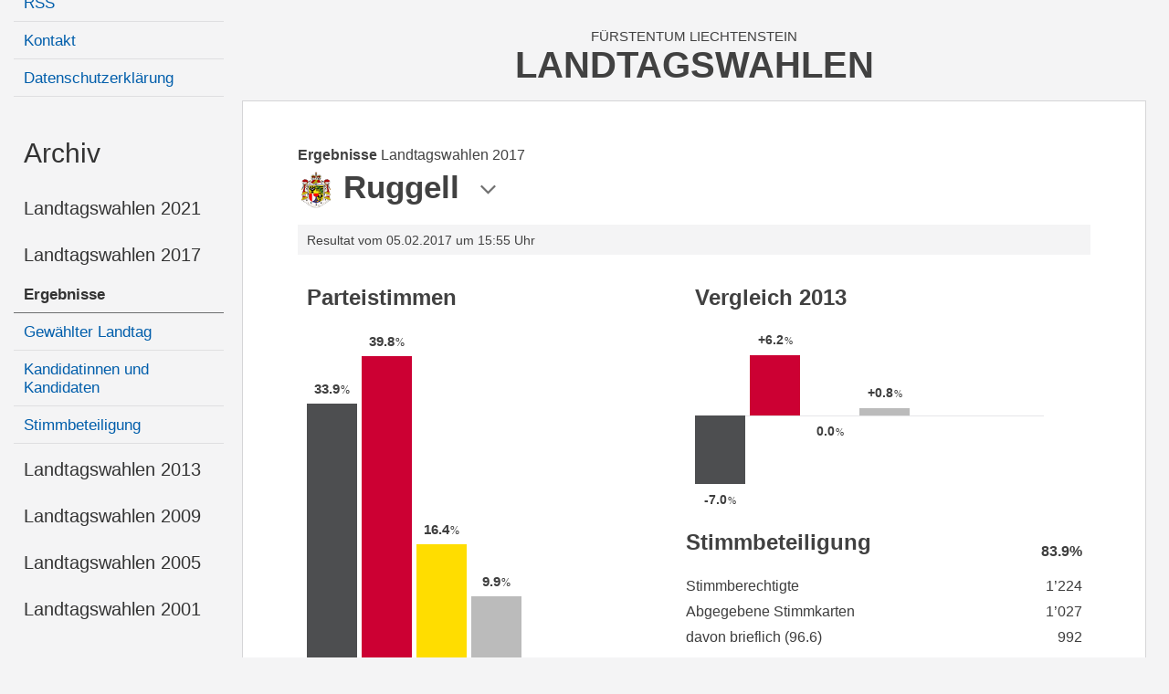

--- FILE ---
content_type: text/html; charset=utf-8
request_url: https://www.landtagswahlen.li/resultat/10/10/
body_size: 13078
content:

<!DOCTYPE html>

<html xmlns="http://www.w3.org/1999/xhtml" lang="de">
<head><title>
	Landtagswahlen 2017 - Ergebnisse
</title><meta content="Information und Kommunikation der Regierung" lang="de" name="author" /><meta content="Landtagswahlen, Wahlen, Stimmzettel, Wahlbeteiligung, Resultate, Liechtenstein" lang="de" name="keywords" /><meta name="viewport" content="width=device-width, user-scalable=no, initial-scale=1" />
    
    <link href="/styles/cssbundle?v=6D2gR9OaOsxUdUG9HcsHGpJl6jwV9BMmoLpX2bturDA1" rel="stylesheet" />

    <link href="/styles/icomoon.css" rel="stylesheet" />

    <script src="/scripts/jsbundle?v=RAIwFOoGawQcW0qJQMXLe7Lj9NFpGaDSZkEwMwafepA1" type="text/javascript"></script>

    
    <link href="/styles/magnific.css" rel="stylesheet" />
    <link href="/cssresultate?v=HJKOwKB9hHFJYC6-Get4vTa7P_wb_EVyOdpQuBSRAr41" rel="stylesheet" />


    <!-- Matomo -->
        <script type="text/javascript">
        var _paq = window._paq = window._paq || [];
        /* tracker methods like "setCustomDimension" should be called before "trackPageView" */
        _paq.push(['disableCookies']);
        _paq.push(['trackPageView']);
        _paq.push(['enableLinkTracking']);
        (function() {
        var u="//matomo.gmg.biz/";
        _paq.push(['setTrackerUrl', u+'matomo.php']);
        _paq.push(['setSiteId', '1']);
        var d=document, g=d.createElement('script'), s=d.getElementsByTagName('script')[0];
        g.type='text/javascript'; g.async=true; g.src=u+'matomo.js'; s.parentNode.insertBefore(g,s);
        })();
        </script>
    <!-- End Matomo Code -->
</head>
<body class="body body--fixablenav body--showresults">
    <form method="post" action="./" id="form1">
<div class="aspNetHidden">
<input type="hidden" name="__VIEWSTATE" id="__VIEWSTATE" value="/wEPDwULLTE0OTEyMjY2MTdkZLWhZ+RfgEDbjaPSTKviszV893r74iRtPakhJMt2TzWm" />
</div>

<div class="aspNetHidden">

	<input type="hidden" name="__VIEWSTATEGENERATOR" id="__VIEWSTATEGENERATOR" value="F3755C92" />
</div>
    <div class="page u-fullheight">
        <div class="page__inner u-vert-gradient-gray">
            <nav class="page__left">
                <div class="page__header header__left">
                    <a href="/">
                        <img class="header__logo-desktop" src="/images/ikr-logo-desk@2x.png" alt="Logo IKR" />
                    </a>
                </div>
                <div id="divNavigation" class="page__nav nav"><ul><li data-nid="0" class="item item--level1" data-level="1"><a class="item__link" href="/" name="a0">Landtagswahlen <b>2025</b></a><ul class="item__list"><li data-nid="1" class="item item--level3" data-level="3"><a class="item__link" href="/news/16" name="a1">News</a></li><li data-nid="2" class="item item--level3" data-level="3"><a class="item__link" href="/kundmachungen" name="a2">Amtliche Kundmachungen</a></li><li data-nid="3" class="item item--level3" data-level="3"><a class="item__link" href="/stimmabgabe" name="a3">Stimmabgabe</a></li><li data-nid="4" class="item item--level3 kandidaten-16" data-level="3"><a class="item__link" href="/kandidaten/16" name="a4">Übersicht der Kandidatinnen und Kandidaten</a></li><li data-nid="5" class="item item--level3" data-level="3"><a class="item__link" href="/stimmbeteiligung/16" name="a5">Stimmbeteiligung</a></li><li data-nid="6" class="item item--level3 ergebnisse-16" data-level="3"><a class="item__link" href="/resultat/16" name="a6">Ergebnisse</a></li><li data-nid="7" class="item item--level3 landtag-16" data-level="3"><a class="item__link" href="/neuerlandtag/16" name="a7">Neuer Landtag</a></li><li data-nid="8" class="item item--level3" data-level="3"><a class="item__link" href="/genderstatistik" name="a8">Wahlergebnis nach Geschlecht</a></li></ul></li><li data-nid="0" class="item item--level2" data-level="2"><a class="item__link" name="a0">Informationen</a><ul class="item__list"><li data-nid="9" class="item item--level3" data-level="3"><a class="item__link" href="/wiewaehlen" name="a9">Wie wählen?</a></li><li data-nid="10" class="item item--level3" data-level="3"><a class="item__link" href="/volksrechtegesetz" name="a10">Volksrechtegesetz</a></li><li data-nid="11" class="item item--level3" data-level="3"><a class="item__link" href="/links" name="a11">Links</a></li><li data-nid="12" class="item item--level3" data-level="3"><a class="item__link" href="/rss" name="a12">RSS</a></li><li data-nid="13" class="item item--level3" data-level="3"><a class="item__link" href="/kontakt" name="a13">Kontakt</a></li><li data-nid="14" class="item item--level3" data-level="3"><a class="item__link" href="/datenschutz" name="a14">Datenschutzerklärung</a></li></ul></li><li data-nid="0" class="item item--level1 item--archive item--selectedchild" data-level="1"><a class="item__link" href="/" name="a0">Archiv</a><ul class="item__list"><li data-nid="15" class="item item--level2" data-level="2"><a class="item__link" name="a15">Landtagswahlen 2021</a><ul class="item__list"><li data-nid="16" class="item item--level3 ergebnisse-12" data-level="3"><a class="item__link" href="/resultat/12" name="a16">Ergebnisse</a></li><li data-nid="17" class="item item--level3 landtag-12" data-level="3"><a class="item__link" href="/neuerlandtag/12" name="a17">Gewählter Landtag</a></li><li data-nid="18" class="item item--level3 kandidaten-12" data-level="3"><a class="item__link" href="/kandidaten/12" name="a18">Kandidatinnen und Kandidaten</a></li><li data-nid="19" class="item item--level3 stimmbeteiligung-12" data-level="3"><a class="item__link" href="/stimmbeteiligung/12" name="a19">Stimmbeteiligung</a></li></ul></li><li data-nid="20" class="item item--level2 item--selectedchild" data-level="2"><a class="item__link" name="a20">Landtagswahlen 2017</a><ul class="item__list"><li data-nid="21" class="item item--level3 ergebnisse-10 item--selected" data-level="3"><a class="item__link" href="/resultat/10" name="a21">Ergebnisse</a></li><li data-nid="22" class="item item--level3 landtag-10" data-level="3"><a class="item__link" href="/neuerlandtag/10" name="a22">Gewählter Landtag</a></li><li data-nid="23" class="item item--level3 kandidaten-10" data-level="3"><a class="item__link" href="/kandidaten/10" name="a23">Kandidatinnen und Kandidaten</a></li><li data-nid="24" class="item item--level3 stimmbeteiligung-10" data-level="3"><a class="item__link" href="/stimmbeteiligung/10" name="a24">Stimmbeteiligung</a></li></ul></li><li data-nid="25" class="item item--level2" data-level="2"><a class="item__link" name="a25">Landtagswahlen 2013</a><ul class="item__list"><li data-nid="26" class="item item--level3 ergebnisse-8" data-level="3"><a class="item__link" href="/resultat/8" name="a26">Ergebnisse</a></li><li data-nid="27" class="item item--level3 landtag-8" data-level="3"><a class="item__link" href="/neuerlandtag/8" name="a27">Gewählter Landtag</a></li><li data-nid="28" class="item item--level3 kandidaten-8" data-level="3"><a class="item__link" href="/kandidaten/8" name="a28">Kandidatinnen und Kandidaten</a></li><li data-nid="29" class="item item--level3 stimmbeteiligung-8" data-level="3"><a class="item__link" href="/stimmbeteiligung/8" name="a29">Stimmbeteiligung</a></li></ul></li><li data-nid="30" class="item item--level2" data-level="2"><a class="item__link" name="a30">Landtagswahlen 2009</a><ul class="item__list"><li data-nid="31" class="item item--level3 ergebnisse-7" data-level="3"><a class="item__link" href="/resultat/7" name="a31">Ergebnisse</a></li><li data-nid="32" class="item item--level3 landtag-7" data-level="3"><a class="item__link" href="/neuerlandtag/7" name="a32">Gewählter Landtag</a></li><li data-nid="33" class="item item--level3 kandidaten-7" data-level="3"><a class="item__link" href="/kandidaten/7" name="a33">Kandidatinnen und Kandidaten</a></li><li data-nid="34" class="item item--level3 stimmbeteiligung-7" data-level="3"><a class="item__link" href="/stimmbeteiligung/7" name="a34">Stimmbeteiligung</a></li></ul></li><li data-nid="35" class="item item--level2" data-level="2"><a class="item__link" name="a35">Landtagswahlen 2005</a><ul class="item__list"><li data-nid="36" class="item item--level3 ergebnisse-6" data-level="3"><a class="item__link" href="/resultat/6" name="a36">Ergebnisse</a></li><li data-nid="37" class="item item--level3 landtag-6" data-level="3"><a class="item__link" href="/neuerlandtag/6" name="a37">Gewählter Landtag</a></li><li data-nid="38" class="item item--level3 kandidaten-6" data-level="3"><a class="item__link" href="/kandidaten/6" name="a38">Kandidatinnen und Kandidaten</a></li><li data-nid="39" class="item item--level3 stimmbeteiligung-6" data-level="3"><a class="item__link" href="/stimmbeteiligung/6" name="a39">Stimmbeteiligung</a></li></ul></li><li data-nid="40" class="item item--level2" data-level="2"><a class="item__link" name="a40">Landtagswahlen 2001</a><ul class="item__list"><li data-nid="41" class="item item--level3 ergebnisse-5" data-level="3"><a class="item__link" href="/resultat/5" name="a41">Ergebnisse</a></li><li data-nid="42" class="item item--level3 landtag-5" data-level="3"><a class="item__link" href="/neuerlandtag/5" name="a42">Gewählter Landtag</a></li><li data-nid="43" class="item item--level3 kandidaten-5" data-level="3"><a class="item__link" href="/kandidaten/5" name="a43">Kandidatinnen und Kandidaten</a></li><li data-nid="44" class="item item--level3 stimmbeteiligung-5" data-level="3"><a class="item__link" href="/stimmbeteiligung/5" name="a44">Stimmbeteiligung</a></li></ul></li></ul></li></ul></div>
            </nav>
            <div class="page__right">
                <div class="page__header header__right">
                    <a href="/"><img class="header__logo-tab" src="/images/ikr-logo-desk@2x.png" alt="Logo IKR" /><img class="header__logo-mobile" src="/images/ikr-logo-mob@2x.png" alt="Logo IKR" /></a>
                    <div class="header__headline">
                        <span class="headline__country">Fürstentum Liechtenstein</span>
                        <h1 class="headline__title">Landtagswahlen</h1>
                    </div>
                    <a class="header__trigger menutrigger"><span class="menutrigger__icon icon-menu"></span><span class="menutrigger__icon icon-schliessen"></span></a>
                </div>
                <div class="page__main border">
                    
                    <div class="main__content">
                        

<div id="resultate" class="resultate resultate--district10 resultate--isnoelection resultate--isnogroup resultate--withresults">
     
    <div class="resultate__head">

        <div class="main__headline" >
            <div class="main__headlineinner">
                <h3 id="content_main__state" class="main__state"><b class="main__statenode">Ergebnisse</b> <span class="main__statetext">Landtagswahlen 2017</span></h3>
                <img class="main__heademblem" src="/images/wappen/img_wappen_liechtenstein_ohne.png" alt="Wappen Liechtenstein" /><h1 id="content_main__title" class="main__title">Ruggell</h1>
                <span class="icon-pfeil-2 main__arrow"></span>
            </div>
        </div>

        
        <div class="resultate__headbar">
            <div id="content_headdate" class="resultate__headdate">Resultat vom 05.02.2017 um 15:55 Uhr</div>
            <div id="content_resultcount" class="resultate__resultcount">0 von 11 Gemeinden ausgezählt</div>
            <a href="/resultat/10/12" id="content_olcount" class="resultate__olcount"><span>Oberland</span> 6 von 6</a>
            <a href="/resultat/10/13" id="content_ulcount" class="resultate__ulcount"><span>Unterland</span> 5 von 5</a>
        </div>
    </div>

    <div class="resultate__top">
        
        <div class="resultate__row resultate__row--stimmen">
            <div class="resultate__stimmen">

<div class="boxparteistimmen bps">
    <h2 class="resultate__heading">Parteistimmen</h2>
    <div class="bps__bars bars" data-count="4">
        <div class="bars__inner">
        
                <div class="bars__barcon">
                    <div class="bars__bar" style="height:calc(85.1758793969849%);background-color:#4D4E50"></div>
                    <div class="bars__percent" style="height:calc(85.1758793969849%);"><span class="bars__percentnr">33.9<span>%</span></span></div>
                    <div class="bars__labels">
                        <span class="bars__label">FBP</span>
                        <span class="bars__number">3’364</span>
                    </div>
                </div>
            
                <div class="bars__barcon">
                    <div class="bars__bar" style="height:calc(100%);background-color:#CC0033"></div>
                    <div class="bars__percent" style="height:calc(100%);"><span class="bars__percentnr">39.8<span>%</span></span></div>
                    <div class="bars__labels">
                        <span class="bars__label">VU</span>
                        <span class="bars__number">3’956</span>
                    </div>
                </div>
            
                <div class="bars__barcon">
                    <div class="bars__bar" style="height:calc(41.2060301507538%);background-color:#FFDD00"></div>
                    <div class="bars__percent" style="height:calc(41.2060301507538%);"><span class="bars__percentnr">16.4<span>%</span></span></div>
                    <div class="bars__labels">
                        <span class="bars__label">DU</span>
                        <span class="bars__number">1’627</span>
                    </div>
                </div>
            
                <div class="bars__barcon">
                    <div class="bars__bar" style="height:calc(24.8743718592965%);background-color:#BBBBBB"></div>
                    <div class="bars__percent" style="height:calc(24.8743718592965%);"><span class="bars__percentnr">9.9<span>%</span></span></div>
                    <div class="bars__labels">
                        <span class="bars__label">FL</span>
                        <span class="bars__number">983</span>
                    </div>
                </div>
            
        </div>
        <div class="bars__line50"></div>
    </div>
    
</div></div>
            <div id="content_mandate" class="resultate__mandate chart-data" data-cutout="65"></div>
            <br style="clear:both" />
        </div>
        <div class="resultate__row resultate__row--diff">
            <div class="resultate__vergleich">

<div class="bpv">
    <h2 class="resultate__heading resultate__heading--diff">Vergleich 2013</h2>
    <div class="bpv__bars" data-count="4">
        
                <div class="bpv__barcon bpv__barcon--minus">
                    <div class="bpv__bar" style="height:50%;background-color:#4D4E50"></div>
                    <div class="bpv__percent"  style="height:50%"><span class="bpv__percentnr">-7.0<span>%</span></span></div>
                </div>
            
                <div class="bpv__barcon bpv__barcon--plus">
                    <div class="bpv__bar" style="height:44.2857142857143%;background-color:#CC0033"></div>
                    <div class="bpv__percent"  style="height:44.2857142857143%"><span class="bpv__percentnr">+6.2<span>%</span></span></div>
                </div>
            
                <div class="bpv__barcon bpv__barcon--minus">
                    <div class="bpv__bar" style="height:0%;background-color:#FFDD00"></div>
                    <div class="bpv__percent"  style="height:0%"><span class="bpv__percentnr">0.0<span>%</span></span></div>
                </div>
            
                <div class="bpv__barcon bpv__barcon--plus">
                    <div class="bpv__bar" style="height:5.71428571428571%;background-color:#BBBBBB"></div>
                    <div class="bpv__percent"  style="height:5.71428571428571%"><span class="bpv__percentnr">+0.8<span>%</span></span></div>
                </div>
            
        <div class="bpv__baseline"></div>
    </div>
   
</div>
 </div>
            <div class="resultate__protokoll">

<div class="wlp">
    <table class="wlp__table">
        <colgroup>
            <col style="width:80%" />
            <col style="width:20%" />
        </colgroup>
        <thead>
        <tr>
            <th><h2 class="resultate__heading">Stimmbeteiligung</h2></th>
            <th id="content_ucProtokoll_thTT"><span>83.9%</span></th>

        </tr>
        </thead>
        <tbody>
        <tr>
            <td>Stimmberechtigte</td>
            <td id="content_ucProtokoll_tdET"><span>1’224</span></td>

        </tr>
        <tr>
            <td class="left">Abgegebene Stimmkarten</td>
            <td id="content_ucProtokoll_tdTL" class="right"><span>1’027</span></td>

        </tr>
        <tr>
            <td>davon brieflich (<span id="content_ucProtokoll_snPL">96.6</span>)</td>
            <td id="content_ucProtokoll_tdPL"><span>992</span></td>

        </tr>
        </tbody>
    </table>
    <a href="/wahlprotokoll.aspx?eeid=10&ukid=10" id="content_ucProtokoll_wlp__link" class="wlp__link lightbox"><img class="wlp__linkicon" src="/images/link-extern-blau.svg" alt="link icon"><b>WahlProtokoll</b> Ruggell</a>
</div>
</div>
            <br style="clear:both" />
        </div>
        <div class="resultate__row resultate__lists">
            
<div>
    

<div class="kdtb kdtb--hasresults" >
    <h3 id="content_ucListen_reParties_ucKandidaten_0_h_0" class="kdtb__bar" style="background-color:#D8D8D8;"><span class="kdtb__bartext">Fortschrittliche Bürgerpartei</span><span class="kdtb__bardistrict">Gemeinde Ruggell</span></h3>
    <table class="kdtb__table sortable">
        <thead>
            <tr>
                <th class="kdtb__th kdtb__pos" data-sort="int"></th>
                <th class="kdtb__th kdtb__name" data-sort="string"><span>Name</span></th>
                <th class="kdtb__th kdtb__gemeinde" data-sort="string"><span>Gemeinde</span></th>
                <th class="kdtb__th kdtb__gewaehlt" data-sort="string"><span>Gewählt</span></th>
                <th class="kdtb__th kdtb__stimmen" data-sort="int"><span>Stimmen</span></th>
            </tr>
        </thead>
        <tbody>
            
                    <tr id="content_ucListen_reParties_ucKandidaten_0_repCandidates_0_tr_0" class="kdtb__row">
	<td class="kdtb__td kdtb__pos" data-sort-value="1"><span>1</span></td>
	<td class="kdtb__td kdtb__name"><a id="content_ucListen_reParties_ucKandidaten_0_repCandidates_0_hlName_0" class="kdtb__namelink" href="/kandidat/1107/"><span>Oehry</span> Daniel</a></td>
	<td id="content_ucListen_reParties_ucKandidaten_0_repCandidates_0_tdgemeinde_0" class="kdtb__td kdtb__gemeinde" title="zum Resultat in Eschen"><a class="kdtb__gemeindelink" href="/resultat/10/7/">Eschen</a></td>
	<td id="content_ucListen_reParties_ucKandidaten_0_repCandidates_0_tdgewaehlt_0" class="kdtb__td kdtb__gewaehlt"><img class="kdtb__gewaehlticon" src="/images/hacken-blau.svg"><span class="kdtb__gewaehlttext">Abg. </span></td>
	<td id="content_ucListen_reParties_ucKandidaten_0_repCandidates_0_tdstimmen_0" class="kdtb__td kdtb__stimmen" data-sort-value="345"><span>345</span></td>
</tr>

                
                    <tr id="content_ucListen_reParties_ucKandidaten_0_repCandidates_0_tr_1" class="kdtb__row">
	<td class="kdtb__td kdtb__pos" data-sort-value="2"><span>2</span></td>
	<td class="kdtb__td kdtb__name"><a id="content_ucListen_reParties_ucKandidaten_0_repCandidates_0_hlName_1" class="kdtb__namelink" href="/kandidat/1140/"><span>Hasler</span> Johannes</a></td>
	<td id="content_ucListen_reParties_ucKandidaten_0_repCandidates_0_tdgemeinde_1" class="kdtb__td kdtb__gemeinde" title="zum Resultat in "><a class="kdtb__gemeindelink" href="/resultat/10/0/">Gamprin-Bendern</a></td>
	<td id="content_ucListen_reParties_ucKandidaten_0_repCandidates_0_tdgewaehlt_1" class="kdtb__td kdtb__gewaehlt"><img class="kdtb__gewaehlticon" src="/images/hacken-blau.svg"><span class="kdtb__gewaehlttext">Abg. </span></td>
	<td id="content_ucListen_reParties_ucKandidaten_0_repCandidates_0_tdstimmen_1" class="kdtb__td kdtb__stimmen" data-sort-value="334"><span>334</span></td>
</tr>

                
                    <tr id="content_ucListen_reParties_ucKandidaten_0_repCandidates_0_tr_2" class="kdtb__row">
	<td class="kdtb__td kdtb__pos" data-sort-value="3"><span>3</span></td>
	<td class="kdtb__td kdtb__name"><a id="content_ucListen_reParties_ucKandidaten_0_repCandidates_0_hlName_2" class="kdtb__namelink" href="/kandidat/1108/"><span>Hasler</span> Elfried</a></td>
	<td id="content_ucListen_reParties_ucKandidaten_0_repCandidates_0_tdgemeinde_2" class="kdtb__td kdtb__gemeinde" title="zum Resultat in "><a class="kdtb__gemeindelink" href="/resultat/10/0/">Gamprin-Bendern</a></td>
	<td id="content_ucListen_reParties_ucKandidaten_0_repCandidates_0_tdgewaehlt_2" class="kdtb__td kdtb__gewaehlt"><img class="kdtb__gewaehlticon" src="/images/hacken-blau.svg"><span class="kdtb__gewaehlttext">Abg. </span></td>
	<td id="content_ucListen_reParties_ucKandidaten_0_repCandidates_0_tdstimmen_2" class="kdtb__td kdtb__stimmen" data-sort-value="330"><span>330</span></td>
</tr>

                
                    <tr id="content_ucListen_reParties_ucKandidaten_0_repCandidates_0_tr_3" class="kdtb__row">
	<td class="kdtb__td kdtb__pos" data-sort-value="4"><span>4</span></td>
	<td class="kdtb__td kdtb__name"><a id="content_ucListen_reParties_ucKandidaten_0_repCandidates_0_hlName_3" class="kdtb__namelink" href="/kandidat/1110/"><span>Walch</span> Norman</a></td>
	<td id="content_ucListen_reParties_ucKandidaten_0_repCandidates_0_tdgemeinde_3" class="kdtb__td kdtb__gemeinde" title="zum Resultat in Ruggell"><a class="kdtb__gemeindelink" href="/resultat/10/10/">Ruggell</a></td>
	<td id="content_ucListen_reParties_ucKandidaten_0_repCandidates_0_tdgewaehlt_3" class="kdtb__td kdtb__gewaehlt"></td>
	<td id="content_ucListen_reParties_ucKandidaten_0_repCandidates_0_tdstimmen_3" class="kdtb__td kdtb__stimmen" data-sort-value="325"><span>325</span></td>
</tr>

                
                    <tr id="content_ucListen_reParties_ucKandidaten_0_repCandidates_0_tr_4" class="kdtb__row">
	<td class="kdtb__td kdtb__pos" data-sort-value="5"><span>5</span></td>
	<td class="kdtb__td kdtb__name"><a id="content_ucListen_reParties_ucKandidaten_0_repCandidates_0_hlName_4" class="kdtb__namelink" href="/kandidat/1114/"><span>Kaiser</span> Johannes</a></td>
	<td id="content_ucListen_reParties_ucKandidaten_0_repCandidates_0_tdgemeinde_4" class="kdtb__td kdtb__gemeinde" title="zum Resultat in Schellenberg"><a class="kdtb__gemeindelink" href="/resultat/10/11/">Schellenberg</a></td>
	<td id="content_ucListen_reParties_ucKandidaten_0_repCandidates_0_tdgewaehlt_4" class="kdtb__td kdtb__gewaehlt"><img class="kdtb__gewaehlticon" src="/images/hacken-blau.svg"><span class="kdtb__gewaehlttext">Abg. </span></td>
	<td id="content_ucListen_reParties_ucKandidaten_0_repCandidates_0_tdstimmen_4" class="kdtb__td kdtb__stimmen" data-sort-value="318"><span>318</span></td>
</tr>

                
                    <tr id="content_ucListen_reParties_ucKandidaten_0_repCandidates_0_tr_5" class="kdtb__row">
	<td class="kdtb__td kdtb__pos" data-sort-value="6"><span>6</span></td>
	<td class="kdtb__td kdtb__name"><a id="content_ucListen_reParties_ucKandidaten_0_repCandidates_0_hlName_5" class="kdtb__namelink" href="/kandidat/1141/"><span>Batliner</span> Alexander</a></td>
	<td id="content_ucListen_reParties_ucKandidaten_0_repCandidates_0_tdgemeinde_5" class="kdtb__td kdtb__gemeinde" title="zum Resultat in Mauren"><a class="kdtb__gemeindelink" href="/resultat/10/9/">Mauren</a></td>
	<td id="content_ucListen_reParties_ucKandidaten_0_repCandidates_0_tdgewaehlt_5" class="kdtb__td kdtb__gewaehlt"><img class="kdtb__gewaehlticon" src="/images/hacken-blau.svg"><span class="kdtb__gewaehlttext">Stv. </span></td>
	<td id="content_ucListen_reParties_ucKandidaten_0_repCandidates_0_tdstimmen_5" class="kdtb__td kdtb__stimmen" data-sort-value="294"><span>294</span></td>
</tr>

                
                    <tr id="content_ucListen_reParties_ucKandidaten_0_repCandidates_0_tr_6" class="kdtb__row">
	<td class="kdtb__td kdtb__pos" data-sort-value="7"><span>7</span></td>
	<td class="kdtb__td kdtb__name"><a id="content_ucListen_reParties_ucKandidaten_0_repCandidates_0_hlName_6" class="kdtb__namelink" href="/kandidat/1109/"><span>Matt</span> Bruno</a></td>
	<td id="content_ucListen_reParties_ucKandidaten_0_repCandidates_0_tdgemeinde_6" class="kdtb__td kdtb__gemeinde" title="zum Resultat in Mauren"><a class="kdtb__gemeindelink" href="/resultat/10/9/">Mauren</a></td>
	<td id="content_ucListen_reParties_ucKandidaten_0_repCandidates_0_tdgewaehlt_6" class="kdtb__td kdtb__gewaehlt"></td>
	<td id="content_ucListen_reParties_ucKandidaten_0_repCandidates_0_tdstimmen_6" class="kdtb__td kdtb__stimmen" data-sort-value="286"><span>286</span></td>
</tr>

                
                    <tr id="content_ucListen_reParties_ucKandidaten_0_repCandidates_0_tr_7" class="kdtb__row">
	<td class="kdtb__td kdtb__pos" data-sort-value="8"><span>8</span></td>
	<td class="kdtb__td kdtb__name"><a id="content_ucListen_reParties_ucKandidaten_0_repCandidates_0_hlName_7" class="kdtb__namelink" href="/kandidat/1142/"><span>Spalt</span> Judith</a></td>
	<td id="content_ucListen_reParties_ucKandidaten_0_repCandidates_0_tdgemeinde_7" class="kdtb__td kdtb__gemeinde" title="zum Resultat in Ruggell"><a class="kdtb__gemeindelink" href="/resultat/10/10/">Ruggell</a></td>
	<td id="content_ucListen_reParties_ucKandidaten_0_repCandidates_0_tdgewaehlt_7" class="kdtb__td kdtb__gewaehlt"></td>
	<td id="content_ucListen_reParties_ucKandidaten_0_repCandidates_0_tdstimmen_7" class="kdtb__td kdtb__stimmen" data-sort-value="278"><span>278</span></td>
</tr>

                
                    <tr id="content_ucListen_reParties_ucKandidaten_0_repCandidates_0_tr_8" class="kdtb__row">
	<td class="kdtb__td kdtb__pos" data-sort-value="9"><span>9</span></td>
	<td class="kdtb__td kdtb__name"><a id="content_ucListen_reParties_ucKandidaten_0_repCandidates_0_hlName_8" class="kdtb__namelink" href="/kandidat/1143/"><span>Hilti-Wohlwend</span> Veronika</a></td>
	<td id="content_ucListen_reParties_ucKandidaten_0_repCandidates_0_tdgemeinde_8" class="kdtb__td kdtb__gemeinde" title="zum Resultat in Schellenberg"><a class="kdtb__gemeindelink" href="/resultat/10/11/">Schellenberg</a></td>
	<td id="content_ucListen_reParties_ucKandidaten_0_repCandidates_0_tdgewaehlt_8" class="kdtb__td kdtb__gewaehlt"></td>
	<td id="content_ucListen_reParties_ucKandidaten_0_repCandidates_0_tdstimmen_8" class="kdtb__td kdtb__stimmen" data-sort-value="271"><span>271</span></td>
</tr>

                
                    <tr id="content_ucListen_reParties_ucKandidaten_0_repCandidates_0_tr_9" class="kdtb__row">
	<td class="kdtb__td kdtb__pos" data-sort-value="10"><span>10</span></td>
	<td class="kdtb__td kdtb__name"><a id="content_ucListen_reParties_ucKandidaten_0_repCandidates_0_hlName_9" class="kdtb__namelink" href="/kandidat/1139/"><span>Gangl</span> Elmar</a></td>
	<td id="content_ucListen_reParties_ucKandidaten_0_repCandidates_0_tdgemeinde_9" class="kdtb__td kdtb__gemeinde" title="zum Resultat in Eschen"><a class="kdtb__gemeindelink" href="/resultat/10/7/">Eschen</a></td>
	<td id="content_ucListen_reParties_ucKandidaten_0_repCandidates_0_tdgewaehlt_9" class="kdtb__td kdtb__gewaehlt"></td>
	<td id="content_ucListen_reParties_ucKandidaten_0_repCandidates_0_tdstimmen_9" class="kdtb__td kdtb__stimmen" data-sort-value="208"><span>208</span></td>
</tr>

                
        </tbody>
    </table>
    <table class="kdtb__table kdtb__table--total">
        <colgroup>
            <col style="width:auto" />
            <col style="width:8rem" />
        </colgroup>
        <tr>
            <td id="content_ucListen_reParties_ucKandidaten_0_tdsubname_0" class="kdtb__td kdtb__subname"><span>Total FBP Kandidatenstimmen Ruggell</span></td>

            <td id="content_ucListen_reParties_ucKandidaten_0_tdsubtotal_0" class="kdtb__td kdtb__total"><span>2’989</span></td>

        </tr>
    </table>
</div>
    

<div class="psthk ">
    <table class="psthk__table">
    <colgroup>
        <col style="width:auto" />
        <col style="width:20%" />
    </colgroup>
    
    <tr class="psthk__row">
        <td class="phstk__td phstk__rowleft"><span class="phstk__rowtext" style="border-left:solid 0.5rem #4D4E50;">...von 120 (35.5%) unveränderten FBP-Stimmzetteln</span></td>
        <td class="phstk__td phstk__rowright"><span class="phstk__rowvotes">1’200</span></td>
    </tr>
    
    <tr class="psthk__row">
        <td class="phstk__td phstk__rowleft"><span class="phstk__rowtext" style="border-left:solid 0.5rem #4D4E50;">...von 218 (64.5%) veränderten FBP-Stimmzetteln</span></td>
        <td class="phstk__td phstk__rowright"><span class="phstk__rowvotes">1’447</span></td>
    </tr>
    
    <tr class="psthk__row">
        <td class="phstk__td phstk__rowleft"><span class="phstk__rowtext" style="border-left:solid 0.5rem #CC0033;">...von 162 veränderten VU-Stimmzetteln</span></td>
        <td class="phstk__td phstk__rowright"><span class="phstk__rowvotes">119</span></td>
    </tr>
    
    <tr class="psthk__row">
        <td class="phstk__td phstk__rowleft"><span class="phstk__rowtext" style="border-left:solid 0.5rem #FFDD00;">...von 109 veränderten DU-Stimmzetteln</span></td>
        <td class="phstk__td phstk__rowright"><span class="phstk__rowvotes">133</span></td>
    </tr>
    
    <tr class="psthk__row">
        <td class="phstk__td phstk__rowleft"><span class="phstk__rowtext" style="border-left:solid 0.5rem #BBBBBB;">...von 65 veränderten FL-Stimmzetteln</span></td>
        <td class="phstk__td phstk__rowright"><span class="phstk__rowvotes">90</span></td>
    </tr>
    
    <tr class="psthk__subtotalrow">
        <td class="phstk__td phstk__subtotalleft"><span>FBP-Zusatzstimmen Ruggell</span></td>
        <td id="content_ucListen_reParties_ucStimmenherkunft_0_tdAdditional_0" class="phstk__td phstk__subtotalright"><span>375</span></td>

    </tr>
    <tr class="psthk__totalrow">
        <td id="content_ucListen_reParties_ucStimmenherkunft_0_tdTotalLeft_0" class="phstk__td psthk__totalleft" style="background-color:#D8D8D8;"><span><b>Total FBP-Parteistimmen Ruggell</b></span></td>

        <td id="content_ucListen_reParties_ucStimmenherkunft_0_tdTotal_0" class="phstk__td psthk__totalright" style="background-color:#D8D8D8;"><span>3’364</span></td>

    </tr>
    </table>
</div>
</div>

<div>
    

<div class="kdtb kdtb--hasresults" >
    <h3 id="content_ucListen_reParties_ucKandidaten_1_h_1" class="kdtb__bar" style="background-color:#F0B2C1;"><span class="kdtb__bartext">Vaterländische Union</span><span class="kdtb__bardistrict">Gemeinde Ruggell</span></h3>
    <table class="kdtb__table sortable">
        <thead>
            <tr>
                <th class="kdtb__th kdtb__pos" data-sort="int"></th>
                <th class="kdtb__th kdtb__name" data-sort="string"><span>Name</span></th>
                <th class="kdtb__th kdtb__gemeinde" data-sort="string"><span>Gemeinde</span></th>
                <th class="kdtb__th kdtb__gewaehlt" data-sort="string"><span>Gewählt</span></th>
                <th class="kdtb__th kdtb__stimmen" data-sort="int"><span>Stimmen</span></th>
            </tr>
        </thead>
        <tbody>
            
                    <tr id="content_ucListen_reParties_ucKandidaten_1_repCandidates_1_tr_0" class="kdtb__row">
	<td class="kdtb__td kdtb__pos" data-sort-value="1"><span>1</span></td>
	<td class="kdtb__td kdtb__name"><a id="content_ucListen_reParties_ucKandidaten_1_repCandidates_1_hlName_0" class="kdtb__namelink" href="/kandidat/1124/"><span>Lanter-Koller</span> Violanda</a></td>
	<td id="content_ucListen_reParties_ucKandidaten_1_repCandidates_1_tdgemeinde_0" class="kdtb__td kdtb__gemeinde" title="zum Resultat in Ruggell"><a class="kdtb__gemeindelink" href="/resultat/10/10/">Ruggell</a></td>
	<td id="content_ucListen_reParties_ucKandidaten_1_repCandidates_1_tdgewaehlt_0" class="kdtb__td kdtb__gewaehlt"><img class="kdtb__gewaehlticon" src="/images/hacken-blau.svg"><span class="kdtb__gewaehlttext">Abg. </span></td>
	<td id="content_ucListen_reParties_ucKandidaten_1_repCandidates_1_tdstimmen_0" class="kdtb__td kdtb__stimmen" data-sort-value="485"><span>485</span></td>
</tr>

                
                    <tr id="content_ucListen_reParties_ucKandidaten_1_repCandidates_1_tr_1" class="kdtb__row">
	<td class="kdtb__td kdtb__pos" data-sort-value="2"><span>2</span></td>
	<td class="kdtb__td kdtb__name"><a id="content_ucListen_reParties_ucKandidaten_1_repCandidates_1_hlName_1" class="kdtb__namelink" href="/kandidat/1132/"><span>Wohlwend</span> Mario</a></td>
	<td id="content_ucListen_reParties_ucKandidaten_1_repCandidates_1_tdgemeinde_1" class="kdtb__td kdtb__gemeinde" title="zum Resultat in Ruggell"><a class="kdtb__gemeindelink" href="/resultat/10/10/">Ruggell</a></td>
	<td id="content_ucListen_reParties_ucKandidaten_1_repCandidates_1_tdgewaehlt_1" class="kdtb__td kdtb__gewaehlt"><img class="kdtb__gewaehlticon" src="/images/hacken-blau.svg"><span class="kdtb__gewaehlttext">Abg. </span></td>
	<td id="content_ucListen_reParties_ucKandidaten_1_repCandidates_1_tdstimmen_1" class="kdtb__td kdtb__stimmen" data-sort-value="425"><span>425</span></td>
</tr>

                
                    <tr id="content_ucListen_reParties_ucKandidaten_1_repCandidates_1_tr_2" class="kdtb__row">
	<td class="kdtb__td kdtb__pos" data-sort-value="3"><span>3</span></td>
	<td class="kdtb__td kdtb__name"><a id="content_ucListen_reParties_ucKandidaten_1_repCandidates_1_hlName_2" class="kdtb__namelink" href="/kandidat/1152/"><span>Marxer-Kranz</span> Gunilla</a></td>
	<td id="content_ucListen_reParties_ucKandidaten_1_repCandidates_1_tdgemeinde_2" class="kdtb__td kdtb__gemeinde" title="zum Resultat in "><a class="kdtb__gemeindelink" href="/resultat/10/0/">Nendeln</a></td>
	<td id="content_ucListen_reParties_ucKandidaten_1_repCandidates_1_tdgewaehlt_2" class="kdtb__td kdtb__gewaehlt"><img class="kdtb__gewaehlticon" src="/images/hacken-blau.svg"><span class="kdtb__gewaehlttext">Abg. </span></td>
	<td id="content_ucListen_reParties_ucKandidaten_1_repCandidates_1_tdstimmen_2" class="kdtb__td kdtb__stimmen" data-sort-value="373"><span>373</span></td>
</tr>

                
                    <tr id="content_ucListen_reParties_ucKandidaten_1_repCandidates_1_tr_3" class="kdtb__row">
	<td class="kdtb__td kdtb__pos" data-sort-value="4"><span>4</span></td>
	<td class="kdtb__td kdtb__name"><a id="content_ucListen_reParties_ucKandidaten_1_repCandidates_1_hlName_3" class="kdtb__namelink" href="/kandidat/1121/"><span>Büchel</span> Peter</a></td>
	<td id="content_ucListen_reParties_ucKandidaten_1_repCandidates_1_tdgemeinde_3" class="kdtb__td kdtb__gemeinde" title="zum Resultat in Schellenberg"><a class="kdtb__gemeindelink" href="/resultat/10/11/">Schellenberg</a></td>
	<td id="content_ucListen_reParties_ucKandidaten_1_repCandidates_1_tdgewaehlt_3" class="kdtb__td kdtb__gewaehlt"></td>
	<td id="content_ucListen_reParties_ucKandidaten_1_repCandidates_1_tdstimmen_3" class="kdtb__td kdtb__stimmen" data-sort-value="358"><span>358</span></td>
</tr>

                
                    <tr id="content_ucListen_reParties_ucKandidaten_1_repCandidates_1_tr_4" class="kdtb__row">
	<td class="kdtb__td kdtb__pos" data-sort-value="5"><span>5</span></td>
	<td class="kdtb__td kdtb__name"><a id="content_ucListen_reParties_ucKandidaten_1_repCandidates_1_hlName_4" class="kdtb__namelink" href="/kandidat/1156/"><span>Stock-Gstöhl</span> Elisabeth</a></td>
	<td id="content_ucListen_reParties_ucKandidaten_1_repCandidates_1_tdgemeinde_4" class="kdtb__td kdtb__gemeinde" title="zum Resultat in Schellenberg"><a class="kdtb__gemeindelink" href="/resultat/10/11/">Schellenberg</a></td>
	<td id="content_ucListen_reParties_ucKandidaten_1_repCandidates_1_tdgewaehlt_4" class="kdtb__td kdtb__gewaehlt"></td>
	<td id="content_ucListen_reParties_ucKandidaten_1_repCandidates_1_tdstimmen_4" class="kdtb__td kdtb__stimmen" data-sort-value="349"><span>349</span></td>
</tr>

                
                    <tr id="content_ucListen_reParties_ucKandidaten_1_repCandidates_1_tr_5" class="kdtb__row">
	<td class="kdtb__td kdtb__pos" data-sort-value="6"><span>6</span></td>
	<td class="kdtb__td kdtb__name"><a id="content_ucListen_reParties_ucKandidaten_1_repCandidates_1_hlName_5" class="kdtb__namelink" href="/kandidat/1154/"><span>Ritter</span> Rainer</a></td>
	<td id="content_ucListen_reParties_ucKandidaten_1_repCandidates_1_tdgemeinde_5" class="kdtb__td kdtb__gemeinde" title="zum Resultat in Mauren"><a class="kdtb__gemeindelink" href="/resultat/10/9/">Mauren</a></td>
	<td id="content_ucListen_reParties_ucKandidaten_1_repCandidates_1_tdgewaehlt_5" class="kdtb__td kdtb__gewaehlt"></td>
	<td id="content_ucListen_reParties_ucKandidaten_1_repCandidates_1_tdstimmen_5" class="kdtb__td kdtb__stimmen" data-sort-value="339"><span>339</span></td>
</tr>

                
                    <tr id="content_ucListen_reParties_ucKandidaten_1_repCandidates_1_tr_6" class="kdtb__row">
	<td class="kdtb__td kdtb__pos" data-sort-value="7"><span>7</span></td>
	<td class="kdtb__td kdtb__name"><a id="content_ucListen_reParties_ucKandidaten_1_repCandidates_1_hlName_6" class="kdtb__namelink" href="/kandidat/1125/"><span>Oehri</span> Dominik</a></td>
	<td id="content_ucListen_reParties_ucKandidaten_1_repCandidates_1_tdgemeinde_6" class="kdtb__td kdtb__gemeinde" title="zum Resultat in "><a class="kdtb__gemeindelink" href="/resultat/10/0/">Gamprin-Bendern</a></td>
	<td id="content_ucListen_reParties_ucKandidaten_1_repCandidates_1_tdgewaehlt_6" class="kdtb__td kdtb__gewaehlt"></td>
	<td id="content_ucListen_reParties_ucKandidaten_1_repCandidates_1_tdstimmen_6" class="kdtb__td kdtb__stimmen" data-sort-value="336"><span>336</span></td>
</tr>

                
                    <tr id="content_ucListen_reParties_ucKandidaten_1_repCandidates_1_tr_7" class="kdtb__row">
	<td class="kdtb__td kdtb__pos" data-sort-value="8"><span>8</span></td>
	<td class="kdtb__td kdtb__name"><a id="content_ucListen_reParties_ucKandidaten_1_repCandidates_1_hlName_7" class="kdtb__namelink" href="/kandidat/1148/"><span>Frick</span> Peter</a></td>
	<td id="content_ucListen_reParties_ucKandidaten_1_repCandidates_1_tdgemeinde_7" class="kdtb__td kdtb__gemeinde" title="zum Resultat in Mauren"><a class="kdtb__gemeindelink" href="/resultat/10/9/">Mauren</a></td>
	<td id="content_ucListen_reParties_ucKandidaten_1_repCandidates_1_tdgewaehlt_7" class="kdtb__td kdtb__gewaehlt"><img class="kdtb__gewaehlticon" src="/images/hacken-blau.svg"><span class="kdtb__gewaehlttext">Stv. </span></td>
	<td id="content_ucListen_reParties_ucKandidaten_1_repCandidates_1_tdstimmen_7" class="kdtb__td kdtb__stimmen" data-sort-value="323"><span>323</span></td>
</tr>

                
                    <tr id="content_ucListen_reParties_ucKandidaten_1_repCandidates_1_tr_8" class="kdtb__row">
	<td class="kdtb__td kdtb__pos" data-sort-value="9"><span>9</span></td>
	<td class="kdtb__td kdtb__name"><a id="content_ucListen_reParties_ucKandidaten_1_repCandidates_1_hlName_8" class="kdtb__namelink" href="/kandidat/1149/"><span>Gstöhl</span> Gustav</a></td>
	<td id="content_ucListen_reParties_ucKandidaten_1_repCandidates_1_tdgemeinde_8" class="kdtb__td kdtb__gemeinde" title="zum Resultat in Eschen"><a class="kdtb__gemeindelink" href="/resultat/10/7/">Eschen</a></td>
	<td id="content_ucListen_reParties_ucKandidaten_1_repCandidates_1_tdgewaehlt_8" class="kdtb__td kdtb__gewaehlt"></td>
	<td id="content_ucListen_reParties_ucKandidaten_1_repCandidates_1_tdstimmen_8" class="kdtb__td kdtb__stimmen" data-sort-value="315"><span>315</span></td>
</tr>

                
                    <tr id="content_ucListen_reParties_ucKandidaten_1_repCandidates_1_tr_9" class="kdtb__row">
	<td class="kdtb__td kdtb__pos" data-sort-value="10"><span>10</span></td>
	<td class="kdtb__td kdtb__name"><a id="content_ucListen_reParties_ucKandidaten_1_repCandidates_1_hlName_9" class="kdtb__namelink" href="/kandidat/1147/"><span>Batliner</span> Rainer</a></td>
	<td id="content_ucListen_reParties_ucKandidaten_1_repCandidates_1_tdgemeinde_9" class="kdtb__td kdtb__gemeinde" title="zum Resultat in Eschen"><a class="kdtb__gemeindelink" href="/resultat/10/7/">Eschen</a></td>
	<td id="content_ucListen_reParties_ucKandidaten_1_repCandidates_1_tdgewaehlt_9" class="kdtb__td kdtb__gewaehlt"></td>
	<td id="content_ucListen_reParties_ucKandidaten_1_repCandidates_1_tdstimmen_9" class="kdtb__td kdtb__stimmen" data-sort-value="302"><span>302</span></td>
</tr>

                
        </tbody>
    </table>
    <table class="kdtb__table kdtb__table--total">
        <colgroup>
            <col style="width:auto" />
            <col style="width:8rem" />
        </colgroup>
        <tr>
            <td id="content_ucListen_reParties_ucKandidaten_1_tdsubname_1" class="kdtb__td kdtb__subname"><span>Total VU Kandidatenstimmen Ruggell</span></td>

            <td id="content_ucListen_reParties_ucKandidaten_1_tdsubtotal_1" class="kdtb__td kdtb__total"><span>3’605</span></td>

        </tr>
    </table>
</div>
    

<div class="psthk ">
    <table class="psthk__table">
    <colgroup>
        <col style="width:auto" />
        <col style="width:20%" />
    </colgroup>
    
    <tr class="psthk__row">
        <td class="phstk__td phstk__rowleft"><span class="phstk__rowtext" style="border-left:solid 0.5rem #CC0033;">...von 209 (56.3%) unveränderten VU-Stimmzetteln</span></td>
        <td class="phstk__td phstk__rowright"><span class="phstk__rowvotes">2’090</span></td>
    </tr>
    
    <tr class="psthk__row">
        <td class="phstk__td phstk__rowleft"><span class="phstk__rowtext" style="border-left:solid 0.5rem #CC0033;">...von 162 (43.7%) veränderten VU-Stimmzetteln</span></td>
        <td class="phstk__td phstk__rowright"><span class="phstk__rowvotes">1’078</span></td>
    </tr>
    
    <tr class="psthk__row">
        <td class="phstk__td phstk__rowleft"><span class="phstk__rowtext" style="border-left:solid 0.5rem #4D4E50;">...von 218 veränderten FBP-Stimmzetteln</span></td>
        <td class="phstk__td phstk__rowright"><span class="phstk__rowvotes">189</span></td>
    </tr>
    
    <tr class="psthk__row">
        <td class="phstk__td phstk__rowleft"><span class="phstk__rowtext" style="border-left:solid 0.5rem #FFDD00;">...von 109 veränderten DU-Stimmzetteln</span></td>
        <td class="phstk__td phstk__rowright"><span class="phstk__rowvotes">108</span></td>
    </tr>
    
    <tr class="psthk__row">
        <td class="phstk__td phstk__rowleft"><span class="phstk__rowtext" style="border-left:solid 0.5rem #BBBBBB;">...von 65 veränderten FL-Stimmzetteln</span></td>
        <td class="phstk__td phstk__rowright"><span class="phstk__rowvotes">140</span></td>
    </tr>
    
    <tr class="psthk__subtotalrow">
        <td class="phstk__td phstk__subtotalleft"><span>VU-Zusatzstimmen Ruggell</span></td>
        <td id="content_ucListen_reParties_ucStimmenherkunft_1_tdAdditional_1" class="phstk__td phstk__subtotalright"><span>351</span></td>

    </tr>
    <tr class="psthk__totalrow">
        <td id="content_ucListen_reParties_ucStimmenherkunft_1_tdTotalLeft_1" class="phstk__td psthk__totalleft" style="background-color:#F0B2C1;"><span><b>Total VU-Parteistimmen Ruggell</b></span></td>

        <td id="content_ucListen_reParties_ucStimmenherkunft_1_tdTotal_1" class="phstk__td psthk__totalright" style="background-color:#F0B2C1;"><span>3’956</span></td>

    </tr>
    </table>
</div>
</div>

<div>
    

<div class="kdtb kdtb--hasresults" >
    <h3 id="content_ucListen_reParties_ucKandidaten_2_h_2" class="kdtb__bar" style="background-color:#FFF0B2;"><span class="kdtb__bartext">Die Unabhängigen</span><span class="kdtb__bardistrict">Gemeinde Ruggell</span></h3>
    <table class="kdtb__table sortable">
        <thead>
            <tr>
                <th class="kdtb__th kdtb__pos" data-sort="int"></th>
                <th class="kdtb__th kdtb__name" data-sort="string"><span>Name</span></th>
                <th class="kdtb__th kdtb__gemeinde" data-sort="string"><span>Gemeinde</span></th>
                <th class="kdtb__th kdtb__gewaehlt" data-sort="string"><span>Gewählt</span></th>
                <th class="kdtb__th kdtb__stimmen" data-sort="int"><span>Stimmen</span></th>
            </tr>
        </thead>
        <tbody>
            
                    <tr id="content_ucListen_reParties_ucKandidaten_2_repCandidates_2_tr_0" class="kdtb__row">
	<td class="kdtb__td kdtb__pos" data-sort-value="1"><span>1</span></td>
	<td class="kdtb__td kdtb__name"><a id="content_ucListen_reParties_ucKandidaten_2_repCandidates_2_hlName_0" class="kdtb__namelink" href="/kandidat/1182/"><span>Elkuch</span> Herbert</a></td>
	<td id="content_ucListen_reParties_ucKandidaten_2_repCandidates_2_tdgemeinde_0" class="kdtb__td kdtb__gemeinde" title="zum Resultat in Schellenberg"><a class="kdtb__gemeindelink" href="/resultat/10/11/">Schellenberg</a></td>
	<td id="content_ucListen_reParties_ucKandidaten_2_repCandidates_2_tdgewaehlt_0" class="kdtb__td kdtb__gewaehlt"><img class="kdtb__gewaehlticon" src="/images/hacken-blau.svg"><span class="kdtb__gewaehlttext">Abg. </span></td>
	<td id="content_ucListen_reParties_ucKandidaten_2_repCandidates_2_tdstimmen_0" class="kdtb__td kdtb__stimmen" data-sort-value="296"><span>296</span></td>
</tr>

                
                    <tr id="content_ucListen_reParties_ucKandidaten_2_repCandidates_2_tr_1" class="kdtb__row">
	<td class="kdtb__td kdtb__pos" data-sort-value="2"><span>2</span></td>
	<td class="kdtb__td kdtb__name"><a id="content_ucListen_reParties_ucKandidaten_2_repCandidates_2_hlName_1" class="kdtb__namelink" href="/kandidat/1183/"><span>Hasler</span> Erich</a></td>
	<td id="content_ucListen_reParties_ucKandidaten_2_repCandidates_2_tdgemeinde_1" class="kdtb__td kdtb__gemeinde" title="zum Resultat in Eschen"><a class="kdtb__gemeindelink" href="/resultat/10/7/">Eschen</a></td>
	<td id="content_ucListen_reParties_ucKandidaten_2_repCandidates_2_tdgewaehlt_1" class="kdtb__td kdtb__gewaehlt"><img class="kdtb__gewaehlticon" src="/images/hacken-blau.svg"><span class="kdtb__gewaehlttext">Abg. </span></td>
	<td id="content_ucListen_reParties_ucKandidaten_2_repCandidates_2_tdstimmen_1" class="kdtb__td kdtb__stimmen" data-sort-value="219"><span>219</span></td>
</tr>

                
                    <tr id="content_ucListen_reParties_ucKandidaten_2_repCandidates_2_tr_2" class="kdtb__row">
	<td class="kdtb__td kdtb__pos" data-sort-value="3"><span>3</span></td>
	<td class="kdtb__td kdtb__name"><a id="content_ucListen_reParties_ucKandidaten_2_repCandidates_2_hlName_2" class="kdtb__namelink" href="/kandidat/1184/"><span>Wachter</span> Peter</a></td>
	<td id="content_ucListen_reParties_ucKandidaten_2_repCandidates_2_tdgemeinde_2" class="kdtb__td kdtb__gemeinde" title="zum Resultat in Schellenberg"><a class="kdtb__gemeindelink" href="/resultat/10/11/">Schellenberg</a></td>
	<td id="content_ucListen_reParties_ucKandidaten_2_repCandidates_2_tdgewaehlt_2" class="kdtb__td kdtb__gewaehlt"><img class="kdtb__gewaehlticon" src="/images/hacken-blau.svg"><span class="kdtb__gewaehlttext">Stv. </span></td>
	<td id="content_ucListen_reParties_ucKandidaten_2_repCandidates_2_tdstimmen_2" class="kdtb__td kdtb__stimmen" data-sort-value="157"><span>157</span></td>
</tr>

                
                    <tr id="content_ucListen_reParties_ucKandidaten_2_repCandidates_2_tr_3" class="kdtb__row">
	<td class="kdtb__td kdtb__pos" data-sort-value="4"><span>4</span></td>
	<td class="kdtb__td kdtb__name"><a id="content_ucListen_reParties_ucKandidaten_2_repCandidates_2_hlName_3" class="kdtb__namelink" href="/kandidat/1191/"><span>Dentsch</span> Agnes</a></td>
	<td id="content_ucListen_reParties_ucKandidaten_2_repCandidates_2_tdgemeinde_3" class="kdtb__td kdtb__gemeinde" title="zum Resultat in Ruggell"><a class="kdtb__gemeindelink" href="/resultat/10/10/">Ruggell</a></td>
	<td id="content_ucListen_reParties_ucKandidaten_2_repCandidates_2_tdgewaehlt_3" class="kdtb__td kdtb__gewaehlt"></td>
	<td id="content_ucListen_reParties_ucKandidaten_2_repCandidates_2_tdstimmen_3" class="kdtb__td kdtb__stimmen" data-sort-value="129"><span>129</span></td>
</tr>

                
                    <tr id="content_ucListen_reParties_ucKandidaten_2_repCandidates_2_tr_4" class="kdtb__row">
	<td class="kdtb__td kdtb__pos" data-sort-value="5"><span>5</span></td>
	<td class="kdtb__td kdtb__name"><a id="content_ucListen_reParties_ucKandidaten_2_repCandidates_2_hlName_4" class="kdtb__namelink" href="/kandidat/1192/"><span>Dolzer-Müssner</span> Werner</a></td>
	<td id="content_ucListen_reParties_ucKandidaten_2_repCandidates_2_tdgemeinde_4" class="kdtb__td kdtb__gemeinde" title="zum Resultat in Eschen"><a class="kdtb__gemeindelink" href="/resultat/10/7/">Eschen</a></td>
	<td id="content_ucListen_reParties_ucKandidaten_2_repCandidates_2_tdgewaehlt_4" class="kdtb__td kdtb__gewaehlt"></td>
	<td id="content_ucListen_reParties_ucKandidaten_2_repCandidates_2_tdstimmen_4" class="kdtb__td kdtb__stimmen" data-sort-value="122"><span>122</span></td>
</tr>

                
        </tbody>
    </table>
    <table class="kdtb__table kdtb__table--total">
        <colgroup>
            <col style="width:auto" />
            <col style="width:8rem" />
        </colgroup>
        <tr>
            <td id="content_ucListen_reParties_ucKandidaten_2_tdsubname_2" class="kdtb__td kdtb__subname"><span>Total DU Kandidatenstimmen Ruggell</span></td>

            <td id="content_ucListen_reParties_ucKandidaten_2_tdsubtotal_2" class="kdtb__td kdtb__total"><span>923</span></td>

        </tr>
    </table>
</div>
    

<div class="psthk ">
    <table class="psthk__table">
    <colgroup>
        <col style="width:auto" />
        <col style="width:20%" />
    </colgroup>
    
    <tr class="psthk__row">
        <td class="phstk__td phstk__rowleft"><span class="phstk__rowtext" style="border-left:solid 0.5rem #FFDD00;">...von 57 (34.3%) unveränderten DU-Stimmzetteln</span></td>
        <td class="phstk__td phstk__rowright"><span class="phstk__rowvotes">285</span></td>
    </tr>
    
    <tr class="psthk__row">
        <td class="phstk__td phstk__rowleft"><span class="phstk__rowtext" style="border-left:solid 0.5rem #FFDD00;">...von 109 (65.7%) veränderten DU-Stimmzetteln</span></td>
        <td class="phstk__td phstk__rowright"><span class="phstk__rowvotes">410</span></td>
    </tr>
    
    <tr class="psthk__row">
        <td class="phstk__td phstk__rowleft"><span class="phstk__rowtext" style="border-left:solid 0.5rem #4D4E50;">...von 218 veränderten FBP-Stimmzetteln</span></td>
        <td class="phstk__td phstk__rowright"><span class="phstk__rowvotes">133</span></td>
    </tr>
    
    <tr class="psthk__row">
        <td class="phstk__td phstk__rowleft"><span class="phstk__rowtext" style="border-left:solid 0.5rem #CC0033;">...von 162 veränderten VU-Stimmzetteln</span></td>
        <td class="phstk__td phstk__rowright"><span class="phstk__rowvotes">48</span></td>
    </tr>
    
    <tr class="psthk__row">
        <td class="phstk__td phstk__rowleft"><span class="phstk__rowtext" style="border-left:solid 0.5rem #BBBBBB;">...von 65 veränderten FL-Stimmzetteln</span></td>
        <td class="phstk__td phstk__rowright"><span class="phstk__rowvotes">47</span></td>
    </tr>
    
    <tr class="psthk__subtotalrow">
        <td class="phstk__td phstk__subtotalleft"><span>DU-Zusatzstimmen Ruggell</span></td>
        <td id="content_ucListen_reParties_ucStimmenherkunft_2_tdAdditional_2" class="phstk__td phstk__subtotalright"><span>704</span></td>

    </tr>
    <tr class="psthk__totalrow">
        <td id="content_ucListen_reParties_ucStimmenherkunft_2_tdTotalLeft_2" class="phstk__td psthk__totalleft" style="background-color:#FFF0B2;"><span><b>Total DU-Parteistimmen Ruggell</b></span></td>

        <td id="content_ucListen_reParties_ucStimmenherkunft_2_tdTotal_2" class="phstk__td psthk__totalright" style="background-color:#FFF0B2;"><span>1’627</span></td>

    </tr>
    </table>
</div>
</div>

<div>
    

<div class="kdtb kdtb--hasresults" >
    <h3 id="content_ucListen_reParties_ucKandidaten_3_h_3" class="kdtb__bar" style="background-color:#EAEAEA;"><span class="kdtb__bartext">Freie Liste</span><span class="kdtb__bardistrict">Gemeinde Ruggell</span></h3>
    <table class="kdtb__table sortable">
        <thead>
            <tr>
                <th class="kdtb__th kdtb__pos" data-sort="int"></th>
                <th class="kdtb__th kdtb__name" data-sort="string"><span>Name</span></th>
                <th class="kdtb__th kdtb__gemeinde" data-sort="string"><span>Gemeinde</span></th>
                <th class="kdtb__th kdtb__gewaehlt" data-sort="string"><span>Gewählt</span></th>
                <th class="kdtb__th kdtb__stimmen" data-sort="int"><span>Stimmen</span></th>
            </tr>
        </thead>
        <tbody>
            
                    <tr id="content_ucListen_reParties_ucKandidaten_3_repCandidates_3_tr_0" class="kdtb__row">
	<td class="kdtb__td kdtb__pos" data-sort-value="1"><span>1</span></td>
	<td class="kdtb__td kdtb__name"><a id="content_ucListen_reParties_ucKandidaten_3_repCandidates_3_hlName_0" class="kdtb__namelink" href="/kandidat/1137/"><span>Marxer</span> Wolfgang</a></td>
	<td id="content_ucListen_reParties_ucKandidaten_3_repCandidates_3_tdgemeinde_0" class="kdtb__td kdtb__gemeinde" title="zum Resultat in "><a class="kdtb__gemeindelink" href="/resultat/10/0/">Nendeln</a></td>
	<td id="content_ucListen_reParties_ucKandidaten_3_repCandidates_3_tdgewaehlt_0" class="kdtb__td kdtb__gewaehlt"><img class="kdtb__gewaehlticon" src="/images/hacken-blau.svg"><span class="kdtb__gewaehlttext">Stv. </span></td>
	<td id="content_ucListen_reParties_ucKandidaten_3_repCandidates_3_tdstimmen_0" class="kdtb__td kdtb__stimmen" data-sort-value="151"><span>151</span></td>
</tr>

                
                    <tr id="content_ucListen_reParties_ucKandidaten_3_repCandidates_3_tr_1" class="kdtb__row">
	<td class="kdtb__td kdtb__pos" data-sort-value="2"><span>2</span></td>
	<td class="kdtb__td kdtb__name"><a id="content_ucListen_reParties_ucKandidaten_3_repCandidates_3_hlName_1" class="kdtb__namelink" href="/kandidat/1138/"><span>Risch</span> Patrick</a></td>
	<td id="content_ucListen_reParties_ucKandidaten_3_repCandidates_3_tdgemeinde_1" class="kdtb__td kdtb__gemeinde" title="zum Resultat in Schellenberg"><a class="kdtb__gemeindelink" href="/resultat/10/11/">Schellenberg</a></td>
	<td id="content_ucListen_reParties_ucKandidaten_3_repCandidates_3_tdgewaehlt_1" class="kdtb__td kdtb__gewaehlt"><img class="kdtb__gewaehlticon" src="/images/hacken-blau.svg"><span class="kdtb__gewaehlttext">Abg. </span></td>
	<td id="content_ucListen_reParties_ucKandidaten_3_repCandidates_3_tdstimmen_1" class="kdtb__td kdtb__stimmen" data-sort-value="148"><span>148</span></td>
</tr>

                
        </tbody>
    </table>
    <table class="kdtb__table kdtb__table--total">
        <colgroup>
            <col style="width:auto" />
            <col style="width:8rem" />
        </colgroup>
        <tr>
            <td id="content_ucListen_reParties_ucKandidaten_3_tdsubname_3" class="kdtb__td kdtb__subname"><span>Total FL Kandidatenstimmen Ruggell</span></td>

            <td id="content_ucListen_reParties_ucKandidaten_3_tdsubtotal_3" class="kdtb__td kdtb__total"><span>299</span></td>

        </tr>
    </table>
</div>
    

<div class="psthk ">
    <table class="psthk__table">
    <colgroup>
        <col style="width:auto" />
        <col style="width:20%" />
    </colgroup>
    
    <tr class="psthk__row">
        <td class="phstk__td phstk__rowleft"><span class="phstk__rowtext" style="border-left:solid 0.5rem #BBBBBB;">...von 53 (44.9%) unveränderten FL-Stimmzetteln</span></td>
        <td class="phstk__td phstk__rowright"><span class="phstk__rowvotes">106</span></td>
    </tr>
    
    <tr class="psthk__row">
        <td class="phstk__td phstk__rowleft"><span class="phstk__rowtext" style="border-left:solid 0.5rem #BBBBBB;">...von 65 (55.1%) veränderten FL-Stimmzetteln</span></td>
        <td class="phstk__td phstk__rowright"><span class="phstk__rowvotes">113</span></td>
    </tr>
    
    <tr class="psthk__row">
        <td class="phstk__td phstk__rowleft"><span class="phstk__rowtext" style="border-left:solid 0.5rem #4D4E50;">...von 218 veränderten FBP-Stimmzetteln</span></td>
        <td class="phstk__td phstk__rowright"><span class="phstk__rowvotes">36</span></td>
    </tr>
    
    <tr class="psthk__row">
        <td class="phstk__td phstk__rowleft"><span class="phstk__rowtext" style="border-left:solid 0.5rem #CC0033;">...von 162 veränderten VU-Stimmzetteln</span></td>
        <td class="phstk__td phstk__rowright"><span class="phstk__rowvotes">24</span></td>
    </tr>
    
    <tr class="psthk__row">
        <td class="phstk__td phstk__rowleft"><span class="phstk__rowtext" style="border-left:solid 0.5rem #FFDD00;">...von 109 veränderten DU-Stimmzetteln</span></td>
        <td class="phstk__td phstk__rowright"><span class="phstk__rowvotes">20</span></td>
    </tr>
    
    <tr class="psthk__subtotalrow">
        <td class="phstk__td phstk__subtotalleft"><span>FL-Zusatzstimmen Ruggell</span></td>
        <td id="content_ucListen_reParties_ucStimmenherkunft_3_tdAdditional_3" class="phstk__td phstk__subtotalright"><span>684</span></td>

    </tr>
    <tr class="psthk__totalrow">
        <td id="content_ucListen_reParties_ucStimmenherkunft_3_tdTotalLeft_3" class="phstk__td psthk__totalleft" style="background-color:#EAEAEA;"><span><b>Total FL-Parteistimmen Ruggell</b></span></td>

        <td id="content_ucListen_reParties_ucStimmenherkunft_3_tdTotal_3" class="phstk__td psthk__totalright" style="background-color:#EAEAEA;"><span>983</span></td>

    </tr>
    </table>
</div>
</div>


        </div>
        <div class="resultate__noresult">
            <img class="noresult__image" src="/images/Balkendiagramm_Ladeanimation.gif" alt="noch kein resultat" />
            <h2 class="noresult__title">Auszählung läuft</h2>
            <p id="content_pno" class="noresult__text">Es sind noch keine Resultate eingetroffen.</p>
        </div>
     </div>
     <div class="resultate__bottom">
        <h2 class="resultate__bottomheadline">Auszählung nach Gemeinden</h2>
        <div id="content_bottomcount" class="resultate__bottomcount">0 von 11 Gemeinden ausgezählt</div>
        
        <p class="resultate__disclaimer disclaimer">Alle Resultate ohne Gewähr</p>
    </div>
</div>


                        <br class="clearing" />
                    </div>
                    <br class="clearing" />
                </div>
            </div>
            
    <div class="aside aside-karte">
        

<div class="karte">
    
    <a href="/resultat/10/14" id="aside_ucKarte_aFL" class="karte__head">
        <span class="karte__headline1">Fürstentum</span>
        <span class="karte__headline2">Liechtenstein</span>
    </a>
    <div id="aside_ucKarte_map" class="karte__map">
        <img src="/images/kartesvg/ruggell.svg" id="aside_ucKarte_map__background" class="map__background" />
        
                <img src="/images/ort-off@3x.png" id="aside_ucKarte_repDistricts_img_0" class="map__dot" alt="Markierung Urnenkreis" style="top:35.1rem;left:9.2rem;" />
                <a href="/resultat/10/1" id="aside_ucKarte_repDistricts_a_0" class="map__link map__link--1 map__link--uk" style="top:32.0rem;left:7.8rem;">Vaduz</a>
            
                <img src="/images/ort-off@3x.png" id="aside_ucKarte_repDistricts_img_1" class="map__dot" alt="Markierung Urnenkreis" style="top:53.6rem;left:7.2rem;" />
                <a href="/resultat/10/2" id="aside_ucKarte_repDistricts_a_1" class="map__link map__link--2 map__link--uk" style="top:53.1rem;left:9.9rem;">Balzers</a>
            
                <img src="/images/ort-off@3x.png" id="aside_ucKarte_repDistricts_img_2" class="map__dot" alt="Markierung Urnenkreis" style="top:23.3rem;left:15.5rem;" />
                <a href="/resultat/10/3" id="aside_ucKarte_repDistricts_a_2" class="map__link map__link--3 map__link--uk" style="top:21.3rem;left:13.5rem;">Planken</a>
            
                <img src="/images/ort-off@3x.png" id="aside_ucKarte_repDistricts_img_3" class="map__dot" alt="Markierung Urnenkreis" style="top:26.2rem;left:6.6rem;" />
                <a href="/resultat/10/4" id="aside_ucKarte_repDistricts_a_3" class="map__link map__link--4 map__link--uk" style="top:23.2rem;left:4.8rem;">Schaan</a>
            
                <img src="/images/ort-off@3x.png" id="aside_ucKarte_repDistricts_img_4" class="map__dot" alt="Markierung Urnenkreis" style="top:43.0rem;left:10.1rem;" />
                <a href="/resultat/10/5" id="aside_ucKarte_repDistricts_a_4" class="map__link map__link--5 map__link--uk" style="top:42.2rem;left:12.7rem;">Triesen</a>
            
                <img src="/images/ort-off@3x.png" id="aside_ucKarte_repDistricts_img_5" class="map__dot" alt="Markierung Urnenkreis" style="top:39.2rem;left:14.2rem;" />
                <a href="/resultat/10/6" id="aside_ucKarte_repDistricts_a_5" class="map__link map__link--6 map__link--uk" style="top:38.5rem;left:16.8rem;">Triesenberg</a>
            
                <img src="/images/ort-off@3x.png" id="aside_ucKarte_repDistricts_img_6" class="map__dot" alt="Markierung Urnenkreis" style="top:15.5rem;left:10.0rem;" />
                <a href="/resultat/10/7" id="aside_ucKarte_repDistricts_a_6" class="map__link map__link--7 map__link--uk" style="top:14.9rem;left:12.6rem;">Eschen</a>
            
                <img src="/images/ort-off@3x.png" id="aside_ucKarte_repDistricts_img_7" class="map__dot" alt="Markierung Urnenkreis" style="top:12.7rem;left:7.5rem;" />
                <a href="/resultat/10/8" id="aside_ucKarte_repDistricts_a_7" class="map__link map__link--8 map__link--uk" style="top:10.1rem;left:4.4rem;">Gamprin</a>
            
                <img src="/images/ort-off@3x.png" id="aside_ucKarte_repDistricts_img_8" class="map__dot" alt="Markierung Urnenkreis" style="top:12.8rem;left:13.6rem;" />
                <a href="/resultat/10/9" id="aside_ucKarte_repDistricts_a_8" class="map__link map__link--9 map__link--uk" style="top:12.2rem;left:16.3rem;">Mauren</a>
            
                <img src="/images/ort-on@3x.png" id="aside_ucKarte_repDistricts_img_9" class="map__dot" alt="Markierung Urnenkreis" style="top:7.7rem;left:11.5rem;" />
                <a href="/resultat/10/10" id="aside_ucKarte_repDistricts_a_9" class="map__link map__link--10 map__link--selected map__link--uk" style="top:4.4rem;left:8.8rem;">Ruggell</a>
            
                <img src="/images/ort-off@3x.png" id="aside_ucKarte_repDistricts_img_10" class="map__dot" alt="Markierung Urnenkreis" style="top:9.3rem;left:14.7rem;" />
                <a href="/resultat/10/11" id="aside_ucKarte_repDistricts_a_10" class="map__link map__link--11 map__link--uk" style="top:8.8rem;left:16.9rem;">Schellenberg</a>
            
                
                <a href="/resultat/10/12" id="aside_ucKarte_repDistricts_a_11" class="map__link map__link--12 map__link--gruppe" style="top:61.5rem;left:5.3rem;">Oberland</a>
            
                
                <a href="/resultat/10/13" id="aside_ucKarte_repDistricts_a_12" class="map__link map__link--13 map__link--gruppe" style="top:1.0rem;left:17.3rem;">Unterland</a>
            
                
                <a href="/resultat/10/14" id="aside_ucKarte_repDistricts_a_13" class="map__link map__link--14 map__link--gruppe" style="top:-.5rem;left:.3rem;">Liechtenstein</a>
            
    </div>
</div>


    </div>

            <br class="clearing" />
        </div>
    </div>
    </form>
    <div class="pullmenu-mobile" data-nid="0"></div>
    




<div class="districts  kandidaten__districts">
    <div class="districts__bg"></div>
    <div class="districts__lightbox">
        <span class="districts__close icon-schliessen"></span>
        <span class="districts__icon icon-location"></span>
        <h2 id="bottom_ucDistricts_title" class="districts__title">Gebietsauswahl</h2>
        <div id="bottom_ucDistricts_districts__content" class="districts__content">
            <div class="districts__listhead districts__listhead--fl"><a href="/resultat/10/">Fürstentum Liechtenstein</a></div>
            <div class="districts__col districts__col--ol">
                <div class="districts__listhead"><a class="listhead__link" href="/resultat/10//12" data-id="12">Wahlkreis Oberland</a></div>
                <ul class="districts__list">
                    <li class="districts__item"><a class="districts__link" href="/resultat/10//1" data-id="1" style="background-image:url(/images/wappen/vaduz.png)">Vaduz</a></li>
                    <li class="districts__item"><a class="districts__link" href="/resultat/10//2" data-id="2" style="background-image:url(/images/wappen/balzers.png)">Balzers</a></li>
                    <li class="districts__item"><a class="districts__link" href="/resultat/10//3" data-id="3" style="background-image:url(/images/wappen/planken.png)">Planken</a></li>
                    <li class="districts__item"><a class="districts__link" href="/resultat/10//4" data-id="4" style="background-image:url(/images/wappen/schaan.png)">Schaan</a></li>
                    <li class="districts__item"><a class="districts__link" href="/resultat/10//5" data-id="5" style="background-image:url(/images/wappen/triesen.png)">Triesen</a></li>
                    <li class="districts__item"><a class="districts__link" href="/resultat/10//6" data-id="6" style="background-image:url(/images/wappen/triesenberg.png)">Triesenberg</a></li>
                </ul>
            </div>
            <div class="districts__col districts__col--ul">
                <div class="districts__listhead"><a class="listhead__link" href="/resultat/10//13" data-id="13">Wahlkreis Unterland</a></div>
                <ul class="districts__list">
                    <li class="districts__item"><a class="districts__link" href="/resultat/10//7" data-id="7" style="background-image:url(/images/wappen/eschen.png)">Eschen</a></li>
                    <li class="districts__item"><a class="districts__link" href="/resultat/10//8" data-id="8" style="background-image:url(/images/wappen/gamprin.png)">Gamprin</a></li>
                    <li class="districts__item"><a class="districts__link" href="/resultat/10//9" data-id="9" style="background-image:url(/images/wappen/mauren.png)">Mauren</a></li>
                    <li class="districts__item"><a class="districts__link" href="/resultat/10//10" data-id="10" style="background-image:url(/images/wappen/ruggell.png)">Ruggell</a></li>
                    <li class="districts__item"><a class="districts__link" href="/resultat/10//11" data-id="11" style="background-image:url(/images/wappen/schellenberg.png)">Schellenberg</a></li>
                </ul>
            </div>
            <br style="clear:both" />
        </div>
    </div>
</div>


<script src="/scripts/chart.min.js"></script>
<script src="/scripts/magnific.js"></script>  

<script type="text/javascript">

    $(document).ready(function (e) {

        // wahlprotokoll
        $('a.lightbox').magnificPopup({
            type: 'iframe',
            mainClass: 'mfp-fade',
            removalDelay: 160
        });

        // tooltip
        if ($(window).width() > 620) {
            $('tr[title]').tooltipster({
                delay: 0,
                contentAsHTML: true,
                side: 'right'
            });
        }

        // sortierung
        var table = $('.table.sortable').stupidtable();

        // nach dem sortieren
        table.bind('aftertablesort', function (event, data) {

            var th = $(this).find("th");
            th.removeAttr('data-sort-dir');
            th.eq(data.column).attr('data-sort-dir', data.direction);

            // merke sortierstatus in cookies
            sessionStorage.setItem("lw-resultate-sort-col", data.column);
            sessionStorage.setItem("lw-resultate-sort-dir", data.direction);

            // zusatzmarkierung
            th.find("i.fa").remove();
            var arrow = data.direction === "asc" ? "fa-caret-up" : "fa-caret-down";
            th.eq(data.column).append('<i class="fa ' + arrow + '"></i>');

            // total-zeile muss immer ganz unten sein
            $(this).find('.total').appendTo($(this));
        });


        // mandate grafik
        SetupCharts();
});
</script>


</body>
</html>


--- FILE ---
content_type: text/css; charset=utf-8
request_url: https://www.landtagswahlen.li/styles/cssbundle?v=6D2gR9OaOsxUdUG9HcsHGpJl6jwV9BMmoLpX2bturDA1
body_size: 9655
content:
*{-moz-box-sizing:border-box;-webkit-box-sizing:border-box;box-sizing:border-box}ul,ol{margin:0;padding:0}html{font-family:sans-serif;-ms-text-size-adjust:100%;-webkit-text-size-adjust:100%}body{margin:0}article,aside,details,figcaption,figure,footer,header,hgroup,main,menu,nav,section,summary{display:block}audio,canvas,progress,video{display:inline-block;vertical-align:baseline}audio:not([controls]){display:none;height:0}[hidden],template{display:none}a{background-color:transparent}a:active,a:hover{outline:0}abbr[title]{border-bottom:1px dotted}b,strong{font-weight:bold}dfn{font-style:italic}h1{font-size:2em;margin:.67em 0}mark{background:#ff0;color:#000}small{font-size:80%}sub,sup{font-size:75%;line-height:0;position:relative;vertical-align:baseline}sup{top:-.5em}sub{bottom:-.25em}img{border:0}svg:not(:root){overflow:hidden}figure{margin:1em 40px}hr{-moz-box-sizing:content-box;box-sizing:content-box;height:0}pre{overflow:auto}code,kbd,pre,samp{font-family:monospace,monospace;font-size:1em}button,input,optgroup,select,textarea{color:inherit;font:inherit;margin:0}button{overflow:visible}button,select{text-transform:none}button,html input[type="button"],input[type="reset"],input[type="submit"]{-webkit-appearance:button;cursor:pointer}button[disabled],html input[disabled]{cursor:default}button::-moz-focus-inner,input::-moz-focus-inner{border:0;padding:0}input{line-height:normal}input[type="checkbox"],input[type="radio"]{box-sizing:border-box;padding:0}input[type="number"]::-webkit-inner-spin-button,input[type="number"]::-webkit-outer-spin-button{height:auto}input[type="search"]{-webkit-appearance:textfield;-moz-box-sizing:content-box;-webkit-box-sizing:content-box;box-sizing:content-box}input[type="search"]::-webkit-search-cancel-button,input[type="search"]::-webkit-search-decoration{-webkit-appearance:none}fieldset{border:1px solid silver;margin:0 2px;padding:.35em .625em .75em}legend{border:0;padding:0}textarea{overflow:auto}optgroup{font-weight:bold}table{border-collapse:collapse;border-spacing:0}td,th{padding:0}*{-moz-box-sizing:border-box;-webkit-box-sizing:border-box;box-sizing:border-box}ul,ol{margin:0;padding:0}li{list-style-type:none}a{text-decoration:none;color:#16598f}a img{border-width:0}p{font-size:1.4rem;line-height:2rem;margin-bottom:1rem}table th[data-sort]{cursor:pointer}.border{border:solid 1px #d5d5d7}.text p{font-size:1.4rem;line-height:2rem}.text ul{margin:0 0 0 1.6em;padding:0}.text li{font-size:1.5em;line-height:1.6em;list-style-type:square;padding:0}.text p:first-child{margin-top:0}.message{width:100%;text-align:center;padding:2em}.table{width:100%}.table .header{}.table table{width:100%}.table th{background-color:#f2f2f4;padding:.6em .7em .6em .7em;font-weight:bold}.table td{border-bottom:solid 1px #e6e6e8;padding:.6em .7em .6em .7em}.table th:first-child{padding-left:1.2em}.table th:last-child{padding-right:1.2em}.table td:first-child{padding-left:1.2em}.table td:last-child{padding-right:1.2em}.table th span,.table th a{font-size:1.4em}.table td span,.table td a{font-size:1.4em}table.sortable th i{font-size:1.8em;color:gray;position:relative;left:.5em;top:.08em}.styled-select{-webkit-appearance:none;-moz-appearance:none;appearance:none;border:none;border-radius:0;outline-width:0;outline:none;min-width:8em;font-size:1.5em;border:1px solid #c8c8c8;padding:.5em 1.5em .5em 1em;box-shadow:0 1px 1px 0 rgba(0,0,0,.1);background-color:#f5f5f5;background-image:url(/images/select-arrow.jpg);background-position:right center;background-repeat:no-repeat}.styled-select:hover{background-image:url(/images/select-arrow.jpg)}.styled-select::-ms-expand{display:none}.clearing{clear:both;font-size:0;height:0}.clear-float{content:"";display:table;clear:both}.u-fullheightx{min-height:100%!important;height:100%}.box{width:100%}.box h2{width:100%;padding:.6em;margin:0 0 .5em 0;background-color:#f2f2f4}.box .box-content{padding:0 1em 0 1em}.box .box-content img{max-width:34%;float:left;margin-right:3%}.box .text-entry{padding:0 1em 0 1em}.box .text-entry img{max-width:34%;float:left;margin-right:3%}.box-2{border:solid 1px #d4d4d4;background-color:#f3f3f5;padding:3.3rem 3.8rem}.box-2 h2{font-size:2.4rem;padding:0 0 .5rem 0;margin:0;display:inline-block;width:98%}.box-2 .text-entry{padding:1rem 0}.box-2 .text-entry h3{font-size:1.6rem;line-height:2rem;font-weight:normal;margin:0 0 .5rem 0;font-weight:bold}.box-3{}.box-3 h2{font-size:2.2em;border-bottom:solid 1px #d4d4d4;padding:0 0 .5em .6em;margin-bottom:0}.box-3 .text-entry{width:100%;padding:1em 1em 1em 1.2em}.box-3 .text-entry .date{font-size:1.4em;margin:0 0 .5em 0}.box-3 .text-entry h3{color:#0060ac;font-size:1.7rem;font-weight:normal;margin:.2rem 0 .3rem 0;font-weight:normal}.box-3 .text-entry+.text-entry{border-top:solid 1px #d4d4d4;padding-top:2.5em}.box-4{background-color:#f8f8fa;border:solid 1px #e7e7e9;padding:2em;width:100%}.box-4 h2{font-weight:normal;margin:0;font-size:2em;color:#005fab}@font-face{font-family:'icomoon';src:url('/fonts/icomoon.eot?i2x8sn');src:url('/fonts/icomoon.eot?i2x8sn#iefix') format('embedded-opentype'),url('/fonts/icomoon.woff2?i2x8sn') format('woff2'),url('/fonts/icomoon.ttf?i2x8sn') format('truetype'),url('/fonts/icomoon.woff?i2x8sn') format('woff'),url('/fonts/icomoon.svg?i2x8sn#icomoon') format('svg');font-weight:normal;font-style:normal;font-display:block}[class^="icon-"],[class*=" icon-"]{font-family:'icomoon'!important;speak:never;font-style:normal;font-weight:normal;font-variant:normal;text-transform:none;line-height:1;-webkit-font-smoothing:antialiased;-moz-osx-font-smoothing:grayscale}.icon-cross:before{content:""}.icon-kein-foto:before{content:""}.icon-ort:before{content:"";color:#085faa}.icon-hacken-01:before{content:"";color:#23a41f}.icon-hacken-02:before{content:""}.icon-protokoll:before{content:""}.icon-uhr:before{content:""}.icon-waehler-anteil:before{content:""}.icon-link-extern:before{content:""}.icon-fotokachel:before{content:""}.icon-location:before{content:""}.icon-liste:before{content:""}.icon-menu:before{content:""}.icon-ort-off:before{content:"";color:#b6b8c2}.icon-ort-on:before{content:""}.icon-pfeil-1:before{content:"";color:#015eab}.icon-pfeil-2:before{content:"";color:#707070}.icon-schliessen:before{content:""}html{font-size:10px}html,form{height:100%;min-height:100%}body{background-color:#f4f4f5;margin:0;padding:0;font-family:Arial,Verdana,'Helvetica Neue';overflow:scroll;overflow-x:hidden;text-align:center;min-width:30em;color:#3e3e3e;min-height:inherit;height:100%}.page{width:100%;max-width:125rem;text-align:left;margin:0 auto 0 auto}.page__left{width:25rem;float:left;min-height:30rem;margin-right:0;min-height:inherit;-ms-overflow-style:none;scrollbar-width:none}.page__right{width:calc(100% - 26rem);float:left;min-height:inherit}.page__header{min-height:11rem}.header__left{width:100%}.header__right{width:100%;padding-top:3rem}.header__headline{padding:0 0 0 0;text-align:center}.headline__country{font-size:1.5rem;line-height:1.9rem;color:#414141;text-transform:uppercase;margin:0}.headline__title{font-size:4rem;line-height:4.5rem;color:#414141;text-transform:uppercase;margin:0;display:block}.header__logo-desktop{width:100%;max-width:21.1em;margin-left:1.2rem}.header__logo-tab{display:none}.header__logo-mobile{display:none}.header__trigger{display:none}.main__stateheadline{font-size:3rem;margin-top:0}.body--noscroll{overflow:hidden}.page__left::-webkit-scrollbar{display:none}.page__main{width:100%;background-color:#fff;min-height:30rem;padding:5rem 6rem;min-height:inherit}.generalprobe__infobar{display:none}.body--generalprobe .generalprobe__infobar{display:block;position:fixed;top:0;left:0;width:100%;background-color:#f5de2b;padding:0 1rem;text-align:center}.body--generalprobe .generalprobe__infobar p{margin:auto;font-size:1rem}.aside-karte{position:fixed;right:1rem;top:8rem}.pullmenu-mobile{display:none;position:absolute;top:0;z-index:7777;width:100%}.nav-back-mobile{display:none;position:absolute;top:0;right:0;cursor:pointer;border-left:solid 1px #d5d5d7;z-index:8888;max-width:9em;width:20%;height:5em;background-image:url(/images/ikr-back-mobile.png);background-repeat:no-repeat;background-position:center center;background-size:contain}.page__left--hide{display:block}.page__left--show{display:block;z-index:9999}.page__left{padding:1rem 2rem 3rem 0}.item__link{display:block;width:100%;border:none;outline:none}.item a[href=""]{cursor:default}.item--level1{padding-top:4rem}.item--level1>.item__link{padding:0 0 0 1.1rem;font-size:3rem;line-height:4.4rem;font-weight:normal;color:#333}.item--level1>.item__list{padding:1rem 0 0 0}.item--level1 b{font-size:4rem;line-height:3.4rem;font-weight:bold}.item--level2>.item__link{padding:3.5rem 0 0 1.1rem;font-size:1.4rem;color:#333;font-size:2rem;line-height:2.6rem;font-weight:normal}.item--level2>.item__link[href="#"]{cursor:default}.item--level2.item--selected>.item__link{font-weight:normal}.item--level3{border-bottom:solid 1px #dfdfe1}.item--level3>.item__link{padding:1.1rem 0 .9rem 1.1rem;font-size:1.7rem;color:#015eab}.item--level3>.item__list{display:none}.item--level3.item--selected>.item__list{display:block;padding-left:1.1rem}.item--level3.item--selectedchild>.item__list{display:block}.item--archive .item--level2>.item__link{padding:1.5rem 1rem 1rem 1.1rem}.item--archive .item--level2>.item__list{display:none}.item--archive .item--level2.item--selected>.item__list{display:block}.item--archive .item--level2.item--selectedchild>.item__list{display:block}.item--archive .item--level3>.item__list{padding-left:1.1rem}.item--level4{border-bottom:solid 1px #dfdfe1}.item--level4>.item__link{padding:1.1rem 0 .9rem 1.1rem;font-size:1.5rem;color:#015eab}.item--level4>.item__list{display:none}.item--level4.item--selected>.item__list{display:block}.item--level4:first-child>.item__link{padding-top:0}.item--selected{border-bottom:solid 1px #6d6e6f}.item--selected>.item__link{font-weight:bold;color:#333}.item--level2.item--selected>.item__link{border-bottom-width:0}.item--level2.item--selected>.item__level3:first-child{border-bottom:solid 1px #6d6e6f}.item--level2.item--selected>.item__level3:first-child>.item__link{font-weight:bold;color:#333}.item--archive .item--level2>.item__link{cursor:pointer}.item--archive .item--selected .item--level3>.item__list{display:block}.item--archive .item--selected .item--level4{display:block}.body--hov.body--hovleft .page__left{position:fixed;top:0;height:100vh;overflow-y:auto;overflow-x:hidden}.body--hov.body--hovleft .page__right{margin-left:25rem}.body--sticktop .page__left{position:fixed;top:0}.body--sticktop .page__right{margin-left:25rem}.body--flow .page__left{position:relative}.body--flow .page__right{margin-left:0%}.body--fixablenav.body--fixed .page__left{position:fixed;top:0;height:100vh;overflow-y:auto;overflow-x:hidden}.body--fixablenav.body--fixed .page__right{margin-left:25rem}@media screen and (min-width:1621px)and (max-width:1900px){.page{margin:0 0 0 2rem}.aside-karte{}}@media screen and (max-width:1620px){.aside-karte{display:none}}@media screen and (min-width:1024px){.body--archiv .page__left{overflow:auto;height:calc(100vh - 10rem);scrollbar-width:none;-ms-overflow-style:none}.body--archiv .page__left::-webkit-scrollbar{width:0}}@media screen and (max-width:870px){#archivjahr .ballot[data-count="2"] .draft{width:100%;clear:both;float:none;border-left-width:0}}@media screen and (max-width:768px){.page{padding:0}.page__left{display:none}.page__right{width:100%;border-width:1px;padding:0 2rem 2rem 2rem}.page__main{padding:2rem 2rem}.header__left{display:inline-block}.header__right{width:100%;display:inline-block;text-align:right;min-height:0;padding:0 1.5rem 1rem 0;position:relative;top:0;left:0}.header__trigger{display:inline-block;cursor:pointer;float:none}.header__headline{display:inline-block;text-align:right;float:none;margin:1.7rem 2.6rem 0 0}.headline__title{font-size:3.3rem;line-height:3.8rem}.headline__country{font-size:1.4rem;line-height:1.6rem}.header__logo-desktop{display:none}.header__logo-tab{display:block;max-height:7.6rem;float:left}.header__logo-mobile{display:none}.page__nav{display:none;position:fixed;width:70%;height:calc(100% - 8.6rem);top:9.4rem;left:30%;overflow:auto;background-color:#f4f4f5;border-left:solid 1px #d5d5d7;padding-left:5rem}.page__nav--show{display:block;-webkit-box-shadow:5px 10px 10px 0 rgba(166,166,166,1);-moz-box-shadow:5px 10px 10px 0 rgba(166,166,166,1);box-shadow:5px 10px 10px 0 rgba(166,166,166,1)}.body--menuopen{overflow:hidden}.menutrigger__icon{font-size:1.8rem;color:#414141;position:relative;top:-.2rem}.icon-menu{display:block}.icon-schliessen{display:none}.body--menuopen .icon-menu{display:none}.body--menuopen .icon-schliessen{display:block}.center-inner{min-width:0}.page__left--hide{display:none}.page__left--show{display:block;padding:0}.page__left--show .page__header{display:none}.page__left--show .page__nav{display:block;z-index:999}.body--fixablenav.body--fixed .page__right{margin-left:0}}@media screen and (min-width:768px)and (max-width:768px){.body--scrolled .page__header{position:fixed;top:0;left:2rem;width:calc(100% - 4rem);background-color:#f4f4f5;z-index:10;height:5rem;text-align:left;padding:0 2rem .3rem 0;border-bottom:solid 1px #d5d5d7}.body--scrolled .header__logo-tab{display:none}.body--scrolled .header__logo-mobile{display:block;max-height:4.5rem;float:left}.body--scrolled .header__headline{text-align:left;margin:0}.body--scrolled .headline__title{font-size:1.8rem;line-height:2rem;display:inline-block;vertical-align:middle;float:left;padding:1.6rem .5rem 0 2rem}.body--scrolled .headline__country{font-size:1.6rem;line-height:2rem;display:inline-block;vertical-align:middle;text-align:left;padding:1.6rem 0 0 0}.body--scrolled .header__trigger{float:right;display:block;margin-top:1.8rem}.body--scrolled .page__nav{top:4.9rem}}@media screen and (max-width:767px){.page{padding:0}.page__right{padding:0}.header__right{padding:0 2rem 1rem 2rem;text-align:center}.header__logo-desktop{display:none}.header__logo-tab{display:none}.header__logo-mobile{display:block;max-height:6rem;float:left}.header__headline{text-align:center;padding:0 0 0 0}.headline__title{font-size:2.2rem;line-height:2.6rem}.headline__country{font-size:1.2rem;line-height:1.5rem}.header__trigger{display:inline-block;cursor:pointer;float:right;margin:2.8rem 0 0 0;text-align:right}.menutrigger__icon{font-size:2rem}.page__main.border{padding:1.5rem;border-width:1px 0 0 0}.page__left{width:100%;border-top-width:1px;padding:0}.page__nav{display:none;position:fixed;width:100%;height:calc(100% - 7.2rem);top:7.2rem;left:0;overflow:auto;background-color:#f4f4f5;border-width:0;padding:2rem}.body--scrolled .page__header{position:fixed;top:0;left:0;background-color:#f4f4f5;z-index:10;border-bottom:solid 1px #d5d5d7}}@media screen and (max-width:375px){.header__trigger{margin-left:0}}@media screen and (max-width:325px){.header__right{padding:0 2rem .6rem 1rem}.header__logo-mobile{max-height:5rem}.header__headline{margin:1rem 1rem 0 0}.headline__country{font-size:1rem}.headline__title{font-size:1.8rem}.header__trigger{margin-top:2.4rem}.page__nav{top:5.9rem}}h1,h2,h3,h4{color:#414141}.disclaimer{width:100%;text-align:left;clear:both}.main__headline{text-align:left;cursor:pointer;float:none;width:100%}.main__state{font-size:1.6rem;line-height:1.8rem;display:block;font-weight:normal;margin:0;color:#414141;padding-bottom:.6rem}.main__statenode{font-weight:bold}.main__arrow{position:relative;left:2rem;top:1.8rem;vertical-align:top}.main__title{font-size:3.5rem;line-height:4rem;color:#414141;display:inline;margin:0 0 0 0;vertical-align:top}.main__heademblem{max-width:4rem;margin-right:1rem}.districts{display:none;z-index:11;position:fixed;top:0;left:0;width:100vw;height:100vh;text-align:center}.districts__bg{z-index:12;background-color:rgba(65,65,65,.5);position:fixed;top:0;left:0;width:100vw;height:100vh}.districts__lightbox{width:70rem;z-index:15;max-width:90vw;max-height:80vh;margin:10vh auto 0 auto;overflow-y:auto;text-align:left;background-color:#fff;padding:5rem;border:solid 1px #d5d5d7;position:relative;top:0;left:0;-webkit-box-shadow:3px 3px 6px 0 rgba(51,51,3,.2);-moz-box-shadow:3px 3px 6px 0 rgba(51,51,3,.2);box-shadow:3px 3px 6px 0 rgba(51,51,3,.2)}.districts__title{font-size:3.4rem;line-height:3.9rem;color:#414141;margin:0;display:inline;vertical-align:top}.districts__icon{font-size:3.5rem;margin-right:2rem;vertical-align:top;top:.4rem}.districts__close{font-size:2rem;position:absolute;top:5rem;right:5rem;cursor:pointer}.districts__content{clear:both;width:100%;padding-top:3rem}.districts__col{float:left;width:50%;padding-right:3rem}.districts__col--ul{padding-right:0}.districts__listhead{width:100%;font-size:2.4rem;line-height:3rem;background-color:#f4f4f5;color:#333;padding:1.8rem 0;text-align:center;font-weight:bold}.districts__listhead--fl{margin-bottom:1rem}.districts__item{border-bottom:solid 1px #f4f4f5}.districts__link{font-size:2rem;line-height:2.3rem;color:#333;font-weight:bold;position:absolute;top:0;left:0;width:100%;height:100%;display:block;padding:3rem 3rem 3rem 9rem;background-size:5rem;background-position:left 2rem center;background-repeat:no-repeat;position:relative;top:0;left:0;background-image:url(/images/wappen/vaduz.png)}.districts__link:hover{color:#015eab}.body--showdistricts .districts{display:block}.body--showdistricts{overflow:hidden}.candidatetip{position:fixed;top:0;left:0;width:20rem;min-height:22rem;z-index:99;background-color:#4d4e50;padding:.7rem;text-align:left}.candidatetip__image{width:100%;background-color:#fff}.candidatetip__text{width:100%;font-size:1.4rem;line-height:2rem;color:#fff}.candidatetip__text--dark{color:#333}.kdtb{width:100%;margin-top:2em}.kdtb__bar{background-color:#f4f4f5;padding:.9rem 1rem .7rem 1rem;margin:0 0 .2rem 0;font-size:1.6rem;line-height:1.8rem;font-weight:bold}.kdtb__bardistrict{font-size:1.6rem;font-weight:normal;text-align:right;float:right}.kdtb__table{width:100%}.kdtb__namelink--selected{color:#cd0000}.kdtb__th{font-size:1.4rem;line-height:2.6rem;background-color:#f4f4f5;color:#333;padding:.5rem 1rem .4rem 1rem}.kdtb__stimmen{text-align:right}.kdtb__td{font-size:1.5rem;line-height:2.6rem;font-weight:normal;padding:.7rem 1rem .5rem 1rem;border-bottom:solid 1px #dfdfe1}.kdtb__gewaehlt{}.kdtb__gewaehlticon{}.kdtb__gewaehlttext{padding-left:1.5rem}.kdtb__total{text-align:right}.kdtb__row:hover .kdtb__td{background-color:#e2e2e2}.kdtb__pos{width:4rem;text-align:right}.kdtb__table--total .kdtb__td{font-weight:bold;background-color:#f4f4f5}.kdtb--noresults td:last-child span{visibility:hidden}.kdtb--noresults th.kdtb__gewaehlt span{visibility:hidden}.kdtb--noresults th.kdtb__stimmen span{visibility:hidden}.kdtb__table--total{}.psthk{}.psthk__table{width:100%}.phstk__td{font-size:1.5rem;line-height:2.6rem;font-weight:normal;padding:.7rem 1rem .5rem 1rem;border-bottom:solid 1px #dfdfe1}.phstk__rowtext{border-left:solid .5rem #fff;padding-left:.5rem;margin-left:.3rem;vertical-align:bottom}.phstk__rowtext span:first-child{}.phstk__rowtext span:nth-child(2){}.phstk__rowright{text-align:right}.phstk__rowvotes{}.phstk__subtotalright{text-align:right;font-weight:bold}.psthk__totalright{text-align:right;font-weight:bold}.psthk__subtotalrow .phstk__td{background-color:#f4f4f5}.psthk__totalrow .phstk__td{background-color:#f4f4f5}.psthk__row:hover .phstk__td{background-color:#e2e2e2}.psthk--noresults .phstk__rowvotes{visibility:hidden}.psthk--noresults .phstk__subtotalright span{visibility:hidden}.psthk--noresults .psthk__totalright span{visibility:hidden}.chart{position:relative;top:0;left:0}.chart__canvas{max-width:100%;margin:auto}.chart__bottom{width:100%;text-align:center;position:absolute;left:0;bottom:0}.chart__list{margin:auto;padding:0}.chart__party{display:inline-block;font-size:1.6rem;line-height:1.8rem;font-weight:bold;margin:0 1rem}.chart__partyname{border-bottom:solid .4rem transparent;padding:0 .5rem .2rem .5rem;margin-bottom:.6rem}.mandmatrix{width:100%}.mandmatrix thead:after{width:100%;display:block;height:2px;background-color:red;width:100%}.mandmatrix__th{font-size:1.5rem;line-height:1.7rem;padding:.8rem 1.4rem;font-weight:bold;color:#fff;border:solid 2px #fff;text-align:center}.mandmatrix__td{font-size:1.5rem;line-height:1.7rem;padding:.8rem 1.4rem;border:solid 2px #fff}.mandmatrix__tdline{height:2px}.mandmatrix__tdlineinner{height:1px;border-top:solid 1px #d4d4d4}.mandmatrix__th:first-child{text-align:left}.mandmatrix__td:first-child{text-align:left;background-color:transparent}.mandmatrix__th--firstcell{font-weight:bold;background-color:#f4f4f5;color:#333}.mandmatrix__td--party{padding:0 1rem;text-align:center;position:relative;top:0;left:0}.mandmatrix__row{}.mandmatrix__row-total{}.mandmatrix__name{}.mandmatrix__available{float:right;font-size:1.2rem;line-height:1.4rem}.mandmatrix__count{font-size:1.6rem;line-height:3.3rem}.mandmatrix__diff{font-size:1.2rem;line-height:3.3rem;position:absolute;top:0;right:1rem}.mandmatrix__row-total .mandmatrix__td{background-color:#f4f4f5}.mandmatrix__row-total .mandmatrix__td:first-child{background-color:#f4f4f5}.tooltipster-base{min-width:34em;min-height:19em;max-width:40em}.tooltipster-sidetip .tooltipster-content{font-size:10px;overflow:hidden;padding:1em;clear:both}.tt-candidate{clear:both}.tooltipster-content h3{font-size:1.4em;margin:0;padding:0;line-height:1.4em}.tooltipster-content p{font-size:1.4em}.tooltipster-content .data{padding:0 0 0 1em;width:100%;text-align:left;color:#000}.tooltipster-content .image{width:40%;float:left;max-width:12em;position:relative;top:0;left:0}.tooltipster-content .image img{width:100%}.tooltipster-content .image span{position:absolute;bottom:0;left:0;width:100%;color:#fff;padding:.3em 0 .3em 0;text-align:center;display:block;font-size:1.2em}.tooltipster-content .image+.data{width:58%;float:left;margin-left:2%}@media screen and (min-width:768px)and (max-width:768px){.body--scrolled .main__headline{position:fixed;top:5rem;left:2.1rem;width:calc(100% - 4.2rem);z-index:8;background-color:#fff;border-bottom:solid 1px #d5d5d7;padding:0 2rem}.body--scrolled .main__state{float:left;line-height:3.5rem;padding-bottom:0}.body--scrolled .main__arrow{position:relative;left:0;top:1.3rem;float:right;color:#16598f}.body--scrolled .main__title{font-size:1.6rem;line-height:3.5rem;font-weight:normal;position:absolute;right:5rem;padding:0}.body--scrolled .main__heademblem{display:none}}@media screen and (max-height:768px){.districts__lightbox{max-height:90vh;margin:5vh auto 0 auto}}@media screen and (max-width:767px){.kdtb__th{font-size:1.2rem;line-height:1.6rem;padding:.5rem .5rem .3rem .5rem}.kdtb__td{font-size:1.2rem;line-height:1.6rem;padding:.5rem .5rem .3rem .5rem;vertical-align:middle}.kdtb__gewaehlttext{padding-left:.5rem}.kdtb__pos{width:2.5rem;text-align:right}.kdtb__name span{display:block;width:100%}.phstk__td{font-size:1.2rem;line-height:1.6rem}.phstk__rowtext span:first-child{min-width:0}.body--scrolled .main__headline{position:fixed;top:7.1rem;left:0;z-index:8;background-color:#fff;border-bottom:solid 1px #d5d5d7;width:100%;padding:0 2rem}.body--scrolled .main__state{display:none}.body--scrolled .main__arrow{position:relative;left:0;top:1.3rem;float:right;color:#16598f}.body--scrolled .main__title{font-size:1.6rem;line-height:3.5rem;font-weight:normal;color:#16598f;margin-top:.2rem}.body--scrolled .main__heademblem{display:none}.districts{display:none;z-index:11;position:fixed;top:7.1rem;left:0;width:100vw;height:calc(100vh - 7.1rem);text-align:center}.districts__bg{display:none}.districts__lightbox{width:100vw;height:100vh;max-width:100%;max-height:100%;margin:0;padding:4rem 1.9rem;text-align:center;background-color:#f4f4f5;border-width:0;border-top:solid 1px #fff}.districts__title{font-size:2.5rem;line-height:2.9rem;color:#414141;vertical-align:top}.districts__icon{font-size:2.5rem;margin-right:1rem;vertical-align:top;top:1rem}.districts__close{font-size:2rem;position:absolute;top:4.5rem;right:3.5rem;cursor:pointer;font-size:1.8rem;display:block}.districts__content{clear:both;width:100%;margin-top:2.5rem;margin-bottom:5rem;background-color:#fff;border:solid 1px #d5d5d7;padding:1.5rem}.districts__col{width:100%;clear:both;padding:0}.districts__listhead{text-align:left;padding-left:2re}.districts__item{text-align:left}.districts__col--ol{margin-bottom:1rem}}@media screen and (max-width:375px){.districts__listhead{font-size:2rem}.kdtb__bardistrict{font-size:1.6rem;font-weight:normal;text-align:right;float:none;display:block;text-align:left;margin-top:.4rem}}@media screen and (max-width:325px){.districts{top:5.9rem}.body--scrolled .main__headline{top:5.8rem;z-index:10}}#news{}#news .news-entry{width:100%;padding:2em 2em 2em 2.5em}#news .news-entry:nth-child(2n+1){background-color:#f8f8f8}#news .news-entry .date{font-size:1.4em}#news .news-entry h2{color:#0060ac;font-size:2.5em;font-weight:normal;margin:.2em 0 .3em -.05em}#news[data-count="1"] .news-entry:first-child{background-color:#fff}#news .message{width:100%;padding:2em 2em 2em 2.5em}.inhalt .text-entry{width:49%;margin-right:1%;float:left}.inhalt .text-entry h2{width:100%;padding:.6em;margin:0 0 .5em 0;background-color:#f2f2f4}.inhalt .text-entry img{width:100%;max-width:100%;margin-bottom:1.5rem}.inhalt .text-entry .text{padding:0 1rem 2rem 1rem}.text p.color{color:#d81d04}.text p.bordertop{border-top:solid 2px silver;padding-top:1em}.text p.borderbottom{border-bottom:solid 2px silver}.text p.hinweis{border:solid 1px #d81d04;background-color:#ecc;padding:1em 1em 1em 3em;border-radius:3px;background-image:url(/images/ico_hinweis.png);background-position:left 1em top 1em;background-repeat:no-repeat}.inhalt.inhalt-13 .text-entry{width:100%;max-width:60%}.inhalt.inhalt-9 .text-entry:nth-child(2){width:100%;clear:both}.inhalt.inhalt-10 .text-entry{width:60%;margin-right:0;float:none;clear:both}.feeds__row{width:100%;clear:both}.feeds__col{width:50%;float:left;padding-right:1%}.feeds__col:last-child{padding-left:1%;padding-right:0%}.feeds__col:last-child a{font-size:1.5em}#inhalt.inhalt-20 h2:first-child{display:none}#inhalt.inhalt-20 .text-entry{width:66%}#inhalt.inhalt-20 .text{padding-left:0}.stbet__header{font-size:2rem;line-height:2.3rem;font-display:bold;border-bottom:solid 1px #fff;margin:0;display:inline-block;text-align:left;background-color:#f4f4f5;background-color:transparent;padding:.9rem 1.3rem;color:#333;width:100%}.stbet__headerdate{font-size:1.4rem;font-weight:normal;font-style:normal}.stbet__sort{font-size:1.5rem;position:absolute;top:.5rem;right:-1rem;display:none}.stbet th{text-align:right;position:relative;top:0;left:0}.stbet th:first-child{text-align:left}.stbet td{text-align:right;width:16%}.stbet td:first-child{text-align:left;width:20%}.stbet .groups td{font-weight:bold;background-color:#f2f2f4}.karte{float:right;width:100%;max-width:32rem;position:relative;top:0;left:0}.karte__head{text-align:center;width:100%;padding:6rem 0 4rem 0;display:block}.karte__headline1{color:#aaaaac;font-size:1.5rem;line-height:1.7rem;display:block;font-weight:bold;cursor:pointer}.karte__headline2{color:#aaaaac;font-size:2.4rem;line-height:2.8rem;display:block;font-weight:bold;cursor:pointer}.karte__head:hover .karte__headline1{color:#015eab}.karte__head:hover .karte__headline2{color:#015eab}.karte__map{width:32rem;height:61rem;position:relative;top:0;left:0}.map__background{position:absolute;top:0;left:0;width:100%;z-index:0}.map__link{position:absolute;top:0;left:0;z-index:1;font-weight:normal;color:#6d6e6f;font-size:1.6rem;line-height:2.1rem;font-family:Arial}.map__dot{position:absolute;top:0;left:0;z-index:1}.map__link--gruppe{font-weight:bold;font-size:1.8rem}.map__link--selected{color:#6d6e6f}.map__link--14{display:none}.map__link:hover{color:#015eab}@media screen and (max-width:768px){.inhalt.inhalt-10 .text-entry{width:100%;margin-right:0;float:none;clear:both}.inhalt.inhalt-13 .text-entry{max-width:100%}}@media screen and (max-width:767px){.text p{font-size:1.6em;line-height:1.6em}.inhalt .text-entry{width:100%;clear:both;margin-bottom:2em}.inhalt .text-entry{width:100%;clear:both}}@media print{html{height:auto;width:auto;background-color:none;font-size:10px;text-align:left}body{height:auto;width:auto;background-color:#fff;font-size:10px;text-align:left}form{height:auto;width:auto;background-color:none;font-size:10px;text-align:left}.page{height:auto;width:auto;background-color:none;text-align:left;border-width:0}.page__left{display:none}.page__right{width:100%;margin-left:0;float:none;padding:0}.page__header{display:none}.aside-karte{display:none}.page__main.border{border-width:0;padding:0}.body--fixablenav.body--fixed .page__left{display:none}.body--fixablenav.body--fixed .page__right{margin-left:0}.main__arrow{display:none}.kandidaten__arrow{display:none}}.tooltipster-base{display:flex;pointer-events:none;position:absolute}.tooltipster-box{flex:1 1 auto}.tooltipster-content{box-sizing:border-box;max-height:100%;max-width:100%;overflow:auto}.tooltipster-ruler{bottom:0;left:0;overflow:hidden;position:fixed;right:0;top:0;visibility:hidden}.tooltipster-fade{opacity:0;-webkit-transition-property:opacity;-moz-transition-property:opacity;-o-transition-property:opacity;-ms-transition-property:opacity;transition-property:opacity}.tooltipster-fade.tooltipster-show{opacity:1}.tooltipster-grow{-webkit-transform:scale(0,0);-moz-transform:scale(0,0);-o-transform:scale(0,0);-ms-transform:scale(0,0);transform:scale(0,0);-webkit-transition-property:-webkit-transform;-moz-transition-property:-moz-transform;-o-transition-property:-o-transform;-ms-transition-property:-ms-transform;transition-property:transform;-webkit-backface-visibility:hidden}.tooltipster-grow.tooltipster-show{-webkit-transform:scale(1,1);-moz-transform:scale(1,1);-o-transform:scale(1,1);-ms-transform:scale(1,1);transform:scale(1,1);-webkit-transition-timing-function:cubic-bezier(.175,.885,.32,1);-webkit-transition-timing-function:cubic-bezier(.175,.885,.32,1.15);-moz-transition-timing-function:cubic-bezier(.175,.885,.32,1.15);-ms-transition-timing-function:cubic-bezier(.175,.885,.32,1.15);-o-transition-timing-function:cubic-bezier(.175,.885,.32,1.15);transition-timing-function:cubic-bezier(.175,.885,.32,1.15)}.tooltipster-swing{opacity:0;-webkit-transform:rotateZ(4deg);-moz-transform:rotateZ(4deg);-o-transform:rotateZ(4deg);-ms-transform:rotateZ(4deg);transform:rotateZ(4deg);-webkit-transition-property:-webkit-transform,opacity;-moz-transition-property:-moz-transform;-o-transition-property:-o-transform;-ms-transition-property:-ms-transform;transition-property:transform}.tooltipster-swing.tooltipster-show{opacity:1;-webkit-transform:rotateZ(0deg);-moz-transform:rotateZ(0deg);-o-transform:rotateZ(0deg);-ms-transform:rotateZ(0deg);transform:rotateZ(0deg);-webkit-transition-timing-function:cubic-bezier(.23,.635,.495,1);-webkit-transition-timing-function:cubic-bezier(.23,.635,.495,2.4);-moz-transition-timing-function:cubic-bezier(.23,.635,.495,2.4);-ms-transition-timing-function:cubic-bezier(.23,.635,.495,2.4);-o-transition-timing-function:cubic-bezier(.23,.635,.495,2.4);transition-timing-function:cubic-bezier(.23,.635,.495,2.4)}.tooltipster-fall{-webkit-transition-property:top;-moz-transition-property:top;-o-transition-property:top;-ms-transition-property:top;transition-property:top;-webkit-transition-timing-function:cubic-bezier(.175,.885,.32,1);-webkit-transition-timing-function:cubic-bezier(.175,.885,.32,1.15);-moz-transition-timing-function:cubic-bezier(.175,.885,.32,1.15);-ms-transition-timing-function:cubic-bezier(.175,.885,.32,1.15);-o-transition-timing-function:cubic-bezier(.175,.885,.32,1.15);transition-timing-function:cubic-bezier(.175,.885,.32,1.15)}.tooltipster-fall.tooltipster-initial{top:0!important}.tooltipster-fall.tooltipster-show{}.tooltipster-fall.tooltipster-dying{-webkit-transition-property:all;-moz-transition-property:all;-o-transition-property:all;-ms-transition-property:all;transition-property:all;top:0!important;opacity:0}.tooltipster-slide{-webkit-transition-property:left;-moz-transition-property:left;-o-transition-property:left;-ms-transition-property:left;transition-property:left;-webkit-transition-timing-function:cubic-bezier(.175,.885,.32,1);-webkit-transition-timing-function:cubic-bezier(.175,.885,.32,1.15);-moz-transition-timing-function:cubic-bezier(.175,.885,.32,1.15);-ms-transition-timing-function:cubic-bezier(.175,.885,.32,1.15);-o-transition-timing-function:cubic-bezier(.175,.885,.32,1.15);transition-timing-function:cubic-bezier(.175,.885,.32,1.15)}.tooltipster-slide.tooltipster-initial{left:-40px!important}.tooltipster-slide.tooltipster-show{}.tooltipster-slide.tooltipster-dying{-webkit-transition-property:all;-moz-transition-property:all;-o-transition-property:all;-ms-transition-property:all;transition-property:all;left:0!important;opacity:0}@keyframes tooltipster-fading{0%{opacity:0}100%{opacity:1}}.tooltipster-update-fade{animation:tooltipster-fading 400ms}@keyframes tooltipster-rotating{25%{transform:rotate(-2deg)}75%{transform:rotate(2deg)}100%{transform:rotate(0)}}.tooltipster-update-rotate{animation:tooltipster-rotating 600ms}@keyframes tooltipster-scaling{50%{transform:scale(1.1)}100%{transform:scale(1)}}.tooltipster-update-scale{animation:tooltipster-scaling 600ms}.tooltipster-sidetip .tooltipster-box{background:#fff;border:1px solid #1273b8;border-radius:0}.tooltipster-sidetip.tooltipster-bottom .tooltipster-box{margin-top:8px}.tooltipster-sidetip.tooltipster-left .tooltipster-box{margin-right:8px}.tooltipster-sidetip.tooltipster-right .tooltipster-box{margin-left:8px}.tooltipster-sidetip.tooltipster-top .tooltipster-box{margin-bottom:8px}.tooltipster-sidetip .tooltipster-content{color:#000;line-height:18px;padding:1em 2em}.tooltipster-sidetip .tooltipster-arrow{overflow:hidden;position:absolute}.tooltipster-sidetip.tooltipster-bottom .tooltipster-arrow{height:10px;margin-left:-10px;top:-1px;width:20px}.tooltipster-sidetip.tooltipster-left .tooltipster-arrow{height:20px;margin-top:-10px;right:-1px;top:0;width:10px}.tooltipster-sidetip.tooltipster-right .tooltipster-arrow{height:20px;margin-top:-10px;left:-1px;top:0;width:10px}.tooltipster-sidetip.tooltipster-top .tooltipster-arrow{bottom:-1px;height:10px;margin-left:-10px;width:20px}.tooltipster-sidetip .tooltipster-arrow-background,.tooltipster-sidetip .tooltipster-arrow-border{height:0;position:absolute;width:0}.tooltipster-sidetip .tooltipster-arrow-background{border:10px solid transparent}.tooltipster-sidetip.tooltipster-bottom .tooltipster-arrow-background{border-bottom-color:#fff;left:0;top:1px}.tooltipster-sidetip.tooltipster-left .tooltipster-arrow-background{border-left-color:#fff;left:-1px;top:0}.tooltipster-sidetip.tooltipster-right .tooltipster-arrow-background{border-right-color:#fff;left:1px;top:0}.tooltipster-sidetip.tooltipster-top .tooltipster-arrow-background{border-top-color:#fff;left:0;top:-1px}.tooltipster-sidetip .tooltipster-arrow-border{border:10px solid transparent;left:0;top:0}.tooltipster-sidetip.tooltipster-bottom .tooltipster-arrow-border{border-bottom-color:#1273b8}.tooltipster-sidetip.tooltipster-left .tooltipster-arrow-border{border-left-color:#1273b8}.tooltipster-sidetip.tooltipster-right .tooltipster-arrow-border{border-right-color:#1273b8}.tooltipster-sidetip.tooltipster-top .tooltipster-arrow-border{border-top-color:#1273b8}.tooltipster-sidetip .tooltipster-arrow-uncropped{position:relative}.tooltipster-sidetip.tooltipster-bottom .tooltipster-arrow-uncropped{top:-10px}.tooltipster-sidetip.tooltipster-right .tooltipster-arrow-uncropped{left:-10px}

--- FILE ---
content_type: text/css; charset=utf-8
request_url: https://www.landtagswahlen.li/cssresultate?v=HJKOwKB9hHFJYC6-Get4vTa7P_wb_EVyOdpQuBSRAr41
body_size: 2780
content:
.resultate{text-align:left}.resultate__head{margin:auto;padding-bottom:2.3rem}.resultate__headline{font-size:3.4rem;line-height:3.9rem;margin:0 0 1rem 0}.resultate__headbar{background-color:#f4f4f5;width:100%;font-size:1.4rem;line-height:1.6rem;text-align:left;margin-top:1rem}.resultate__headbar>*{padding:.9rem 1rem .8rem 1rem}.resultate__headdate{display:inline-block;width:calc(100% - 55rem);color:#414141;text-align:left}.resultate__resultcount{display:inline-block;width:25rem;border-left:solid .3rem #fff;font-weight:normal;text-align:left}.resultate__olcount{display:inline-block;width:13.7rem;border-left:solid .3rem #fff;border-right:solid .3rem #fff;color:#414141}.resultate__ulcount{display:inline-block;width:13.7rem;color:#414141}.resultate__row{width:100%;margin-bottom:5rem;clear:both}.resultate__stimmen{width:40%;float:left;padding:1rem 5rem 5rem 1rem}.resultate__mandate{width:60%;float:left;padding:1rem 0 5rem 0}.resultate__vergleich{width:40%;float:left;padding:0 3rem 5rem 1rem}.resultate__protokoll{width:60%;float:left}.resultate__lists{width:100%;text-align:left}.resultate__mandate .resultate__heading{padding-left:1rem}.resultate__mandate .chart{max-width:90%;margin:auto}.resultate__nomand{text-align:center;width:100%;padding:10rem 4rem;max-width:40rem;margin:auto}.resultate__heading{font-size:2.4rem;line-height:2.8rem;color:#414141;text-align:left;margin:0 0 2rem 0}.resultate__heading--diff{margin-bottom:3rem}.resultate__noresult{display:none}.resultate--noresults .resultate__noresult{display:block;text-align:center;width:100%}.resultate--noresults .resultate__row{display:none}.resultate--noresults .resultate__bottom{display:none}.resultate--noresults .resultate__resultcount{display:none}.resultate--noresults .resultate__olcount{display:none}.resultate--noresults .resultate__ulcount{display:none}.resultate--noresults .resultate__headdate{width:100%}.noresult__title{font-size:3rem;line-height:3.4rem;font-weight:bold;margin-bottom:0}.noresult__text{font-size:1.6rem;line-height:3rem;font-weight:normal}.mandmatrix{margin-bottom:3rem}.resultate__bottomheadline{font-size:3.5rem;line-height:4rem;margin:0 0 .7rem 0}.resultate__bottomcount{font-size:1.6rem;line-height:1.8rem;margin-bottom:1.7rem;width:100%;font-weight:normal}.bps{}.bps__bars{height:35rem;text-align:center;position:relative;top:0;left:0;margin-top:5rem}.bars__inner{height:inherit;width:100%;text-align:left;margin:0 auto 0 auto;position:relative;top:0;left:0}.bars__line50{height:1px;border-top:dashed 1px #e6e6e8;width:95%;position:absolute;top:50%;left:0;z-index:2;text-align:left;display:none}.bars__line50:after{content:'50%';color:#d4d4d4;float:right;position:relative;top:-1.6rem;font-size:1.2rem;line-height:1.4rem;font-weight:normal;text-align:right;display:none}.bars__barcon{width:calc(25% - .5rem);max-width:5.5rem;margin-right:.5rem;float:left;position:relative;top:0;left:0;height:inherit;z-index:2;text-align:center;background-color:transparent}.bars[data-count="2"] .bars__barcon{width:calc(50% - .5rem)}.bars[data-count="3"] .bars__barcon{width:calc(33% - .5rem)}.bars[data-count="5"] .bars__barcon{width:calc(20% - .5rem)}.bars__bar{width:100%;height:inherit;background-color:#f2f2f3;margin:0 auto 0 auto;position:absolute;bottom:0;left:0;right:0}.bars__labels{color:#000;width:100%;text-align:center;position:absolute;bottom:-5rem}.bars__percent{font-weight:bold;position:absolute;bottom:2.5rem;width:100%;text-align:center}.bars__percentnr{font-family:Arial;font-size:1.5rem;font-weight:bold}.bars__percentnr span{font-family:Verdana;font-size:.8em;font-weight:normal;display:inline-block;padding-left:.1rem}.bars__label{font-weight:bold;color:#000;font-size:1.6rem;line-height:1.8rem;font-weight:bold;text-transform:uppercase}.bars__number{font-family:Arial;font-size:1.2rem;line-height:1.4rem;color:#6d6e6f;padding-top:.4rem;display:block}.bpv{margin-top:1rem;width:100%;float:left}.bpv__bars{height:15rem;text-align:center;position:relative;top:15%;left:0}.bpv__inner{height:inherit;width:95%;text-align:left;margin:6em auto 0 auto;position:relative;top:0;left:0}.bpv__baseline{height:1px;border-top:solid 1px #e6e6e8;width:90%;position:absolute;top:50%;left:0;z-index:1;text-align:left}.bpv__barcon{width:25%;margin-right:.5rem;max-width:5.5rem;float:left;position:relative;top:0;left:0;height:100%;z-index:2;text-align:center}.bpv__bars[data-count="2"] .bpv__barcon{width:calc(50% - .5rem)}.bpv__bars[data-count="3"] .bpv__barcon{width:calc(33% - .5rem)}.bpv__bars[data-count="4"] .bpv__barcon{width:calc(25% - .5rem)}.bpv__bars[data-count="5"] .bpv__barcon{width:calc(20% - .5rem)}.bpv__bar{height:100%;width:100%;height:inherit;background-color:#f2f2f3;margin:0 auto 0 auto;position:absolute;top:50%;left:0;right:0}.bpv__percent{font-weight:bold;height:100%;position:absolute;top:50%;width:100%;text-align:center;display:block}.bpv__percentnr{font-family:Arial;font-size:1.4rem;font-weight:bold;text-align:center;position:absolute;bottom:-2.5rem;left:0;width:100%}.bpv__percentnr span{font-family:Verdana;font-size:.8em;font-weight:normal;display:inline-block;padding-left:.1rem}.bpv__barcon--plus .bpv__bar{bottom:50%;top:auto}.bpv__barcon--plus .bpv__percent{bottom:50%;top:auto}.bpv__barcon--plus .bpv__percentnr{position:absolute;top:-2.5rem;left:0}.wlp{text-align:left}.wlp__table{width:100%;margin:0 0 3.5rem 0}.wlp__table th{font-size:1.6rem;line-height:1.8rem;padding:0 0;text-align:left;font-weight:bold}.wlp__table td{font-size:1.6rem;line-height:1.8rem;padding:.5rem 0;text-align:left}.wlp__table th:last-child{text-align:right}.wlp__table td:last-child{text-align:right}.wlp__link{font-size:1.6rem;line-height:1.8rem}.wlp__linkicon{max-width:1.3rem;margin-right:1rem;position:relative;top:.1rem}.mfp-iframe-scaler{padding-top:46%}.uku{width:100%;clear:both;float:none}.uku__table{width:100%;border-bottom:solid 1px #d5d5d7;color:#333}.uku__th{font-size:1.4rem;line-height:1.6rem;border:solid 1px #d5d5d7;padding:.6rem .6rem .6rem 1.2rem;background-color:#f4f4f5;text-align:left}.uku__td{font-size:1.6rem;border:solid 1px #d5d5d7;border-width:0 1px 1px 1px;padding:1.5rem 1.5rem 1rem 1.5rem;height:5rem}.uku__link{font-size:1.6rem;color:#333}.uku__th a{font-size:1.6rem;margin-left:.2rem}.uku__th a:first-of-type{margin-left:1rem}.uku__th--gemeinde{text-align:left}.uku__th--vergleich{text-align:left}.uku__th--vergleich span:last-child{float:right}.uku__sorticon{width:1.2rem}.uku__td--gemeinde{padding-left:5rem;background-size:3rem;background-repeat:no-repeat;background-position:left 1rem center;font-weight:bold;text-align:left}.uku__td--gemeinde span{display:none}.uku__td--stbet{text-align:center}.uku__td--vergleich{padding:1.5rem 1.5rem 1rem 1.5rem}.uku__td--diff{padding:1.5rem 1.5rem 1rem 1.5rem}.uku__party{width:100%;height:2rem;padding:0}.uku__party .uku__percent{width:3.5rem;float:left;font-size:1.4rem;text-align:left}.uku__party .uku__bars{width:calc(100% - 9rem);float:left}.uku__party .uku__bar{height:1.2rem;margin-top:.2rem}.uku__party .uku__votes{width:5rem;float:right;font-size:1.4rem;text-align:right}.uku__partydiff{width:100%;height:2rem}.uku__partydiff .uku__barouter{float:left;width:calc(50% - 2.5rem);padding-top:.5rem}.uku__partydiff .uku__barouter>div{height:1.4rem}.uku__partydiff .uku__barouter--min>div{float:right}.uku__partydiff .uku__percent{float:left;width:5rem;padding-top:.5rem;font-size:1.4rem;text-align:right;padding-right:1rem;height:inherit;border-left:solid 1px #cecece;border-right:solid 1px #cecece}.uku__row--district+.uku__row--group .uku__td{border-top:solid 3px #d5d5d7}.uku__row--group:last-child .uku__td{border-top:solid 3px #d5d5d7}.resultate--isnogroup .resultate__headbar{display:block}.resultate--isnogroup .resultate__row--stimmen{width:49%;float:left;clear:none}.resultate--isnogroup .resultate__row--diff{width:50%;float:left;clear:none}.resultate--isnogroup .resultate__stimmen{width:100%;padding-right:0}.resultate--isnogroup .resultate__vergleich{width:100%;padding-right:0}.resultate--isnogroup .resultate__protokoll{width:100%}.resultate--isnogroup .resultate__headdate{width:100%}.resultate--isnogroup .resultate__resultcount{display:none}.resultate--isnogroup .resultate__olcount{display:none}.resultate--isnogroup .resultate__ulcount{display:none}.resultate--isnogroup .bpv .resultate__heading{margin-bottom:4rem}.resultate--isnogroup .resultate__mandate{display:none}.resultate--isnogroup .resultate__bottom{display:none}.resultate--iselection .bps__bars{height:33.5rem}@media screen and (max-width:1024px){.resultate__headbar>div>span{display:block;font-weight:bold}.resultate__headdate{width:calc(100% - 40rem)}.resultate__resultcount{width:17rem}.resultate__olcount{width:10rem}.resultate__ulcount{width:10rem}}@media screen and (max-width:768px){.resultate__stimmen{width:50%}.resultate__mandate{width:50%}.resultate__vergleich{width:50%}.resultate__protokoll{width:50%}.chart__bottom{position:relative;top:0;left:0;margin-top:1.5rem}.bps__bars{height:33rem}.mfp-iframe-scaler{padding-top:90%}}@media screen and (max-width:767px){.resultate{text-align:left}.resultate__headline{font-size:2.6rem;line-height:3rem}.resultate__headbar{margin-top:1rem}.resultate__stimmen{width:100%;padding:0;margin-bottom:5rem}.resultate__mandate{width:100%;padding:0;margin-top:5rem;margin-bottom:5rem}.resultate__vergleich{width:100%;padding:0;margin-bottom:5rem}.resultate__protokoll{width:100%;padding:0;margin-bottom:0}.resultate__row{padding-left:.5rem}.resultate__row.resultate__lists{padding-left:0}.resultate--isnogroup .resultate__row--stimmen{width:100%;float:none;clear:both;text-align:center}.resultate--isnogroup .resultate__row--diff{width:100%;float:none;clear:both;text-align:center}.resultate__headdate{width:calc(100% - 21rem)}.resultate__resultcount{display:none}.resultate__olcount{width:10rem}.resultate__ulcount{width:10rem}.resultate--district12 .resultate__ulcount{display:none}.resultate--district12 .resultate__olcount{border-right-width:0;float:right}.resultate--district13 .resultate__ulcount{border-right-width:0;float:right;border-left:solid .3rem #fff}.resultate--district13 .resultate__olcount{display:none;border-right:solid 0 transparent}.resultate--district12 .resultate__headdate{width:calc(100% - 11rem)}.resultate--district13 .resultate__headdate{width:calc(100% - 11rem)}.resultate__bottomheadline{font-size:2.6rem;line-height:3rem}.resultate__bottomcount{text-align:left}.uku__th--stbet{display:none}.uku__td--stbet{display:none}.uku__th{font-size:1.2rem}.uku__td--gemeinde{padding:0 1rem 0 1rem}.uku__link{font-size:1.4rem}.uku__td--gemeinde span{font-size:1.4rem}.kdtb__pos{width:2.5rem}}@media screen and (max-width:475px){.uku__td--gemeinde{background-position:-200em 200em}.uku__td--gemeinde span{display:block;font-weight:normal;margin-top:.4em}.uku__th a{display:none}.uku__th--stbet{display:none}.uku__th--vergleich span:last-child{display:none}.uku__td--gemeinde{width:10%}.uku__td--stbet{width:0%}.uku__td--vergleich{width:55%}.uku__td--diff{width:25%}.uku__partydiff{text-align:right;padding-right:1rem}.uku__partydiff .uku__barouter{display:none}.uku__partydiff .uku__percent{border-width:0;text-align:right;float:none;display:inline-block;width:auto}}@media screen and (max-width:414px){.mandmatrix__available{display:block;width:100%;float:none}.mandmatrix__td{padding:.4rem .4rem;font-size:1.4rem;vertical-align:top}.mandmatrix__count{position:relative;left:-.2rem}.mandmatrix__diff{font-size:1.1rem;top:.4rem;right:.5rem}}

--- FILE ---
content_type: image/svg+xml
request_url: https://www.landtagswahlen.li/images/kartesvg/ruggell.svg
body_size: 11546
content:
<svg xmlns="http://www.w3.org/2000/svg" xmlns:xlink="http://www.w3.org/1999/xlink" width="321.146" height="622.311" viewBox="0 0 321.146 622.311">
  <defs>
    <filter id="Ruggell" x="69.93" y="0" width="116.499" height="137.898" filterUnits="userSpaceOnUse">
      <feOffset dy="3" input="SourceAlpha"/>
      <feGaussianBlur stdDeviation="3" result="blur"/>
      <feFlood flood-opacity="0.161"/>
      <feComposite operator="in" in2="blur"/>
      <feComposite in="SourceGraphic"/>
    </filter>
  </defs>
  <g id="ruggell-2" data-name="ruggell" transform="translate(-147.901 -78.941)">
    <g id="Balzers">
      <path id="Pfad_181" data-name="Pfad 181" d="M277.607,682.384l-11.6-12.233.63-6.39-3.24-4.139,3.87-7.83-14.759-1.89-3.329-4.68.27-6.3-10.259-9.359-5.04,4.05-6.66-7.2-12.411,11.757-66.363,42.1,4.7,31.042,2.3,1.842,5.021-5.687,5.143,2.013,6.09,15.508,4.8-1.918,11.7-17.615,10.51,7.156,2.46-6.709,25.717.447,8.721-12.521,31.306-5.367Z" transform="translate(0 -27.54)" fill="none" stroke="#c7c7c7" stroke-miterlimit="10" stroke-width="1.5"/>
      <path id="Pfad_182" data-name="Pfad 182" d="M356.542,623.407l5.8-4.7,3.178,3.04-1.8,4.479,4.012,6.022.552,12.435,5.942,4.836,1.934,4.006-19.344,12.435-4.7-4.559h-4.7L335.264,648.83l4.058-10.751-.6-7.626,11.33-8.981Z" transform="translate(-9.511 -27.147)" fill="none" stroke="#c7c7c7" stroke-miterlimit="10" stroke-width="1.5"/>
      <path id="Pfad_183" data-name="Pfad 183" d="M429.21,500.4l3.665,14.2,22.233,10.671,19.758-25.96-19.455-15.43,1.79-12.747-4.921-9.168,6.71-10.957-6.933-19.455h-4.473l-11.18,9.168-10.957.671-7.38-7.827L416.5,421.937l-4.248-4.249.446-8.051-9.614-13.864-7.674-1.268-4.221,5.166.112,7.235-9.572,8.6-4.461,14.455,1.818,5.682-3.409,3.409,2.1,6.651L414.3,465.6l12.135,12.911L429.21,500.4" transform="translate(-11.571 -15.717)" fill="none" stroke="#c7c7c7" stroke-miterlimit="10" stroke-width="1.5"/>
    </g>
    <path id="Eschen" d="M353.663,311.517l.233,8.577-13.006-4.778-2.257-7.3-2.641-9.532-4.982-7.636-6.729-2.313L310.3,280.35l-3.521,3.379,4.246,6.105L296.7,299.87l-5.163.252-2.662,5.337-11.316-.3-.569-2.49-41.073-15.126-9.4-32.733,4.229-3.749,4.246.7,3.9-7.051.556-11.207,19.5-14.264,10.612.278,4.747,3.679,23.969-20.711,3.723,3.258-.681,3.589L290.6,221.92l-4.771-1.629-7.33,7.214,2.2,5.575-8.563,13.558,10.276,15.27,20.874,10.742,3.879-6.411,18.693-9.3,15.721,14.539-3.3,5.73L329,279.05l-.116,3.956,12.566,6.054,24.666,9.308Z" transform="translate(-3.967 -5.927)" fill="none" stroke="#c7c7c7" stroke-miterlimit="10" stroke-width="1.5"/>
    <g id="Gamprin">
      <path id="Pfad_185" data-name="Pfad 185" d="M292.213,309.677l2.674-5.373,5.163-.252,14.326-10.036-4.246-6.105,3.521-3.379,13.979,8.186,6.729,2.313,4.982,7.636,2.884,9.947-5.482,3.853-.733,6.615-7.3.266-10.22-10.75-3.318,1.327-8.36-6.238-7.964,3.583-6.635-1.593" transform="translate(-7.316 -10.11)" fill="none" stroke="#c7c7c7" stroke-miterlimit="10" stroke-width="1.5"/>
      <path id="Pfad_186" data-name="Pfad 186" d="M266.84,208.4l4.263,4.9,14.866-2.215L272.956,222.62l-4.747-3.679-10.612-.278-19.5,14.264-.556,11.207-3.9,7.051-4.246-.7-4.229,3.749,9.4,32.733,41.073,15.126.55,2.5-48.139-5.179-6.167-16.406-7.563-1.978-2.676,13.148-8.727,2.792-3.036-3.936,4.924-8.6,13.122-20.855-2.67-2.621L207.408,264l7-12.54,5-33.4,13.343-20.578,15-6.369,6.954,2.685,12.027,14.462" transform="translate(-2.608 -5.347)" fill="none" stroke="#c7c7c7" stroke-miterlimit="10" stroke-width="1.5"/>
    </g>
    <g id="Mauren">
      <path id="Pfad_187" data-name="Pfad 187" d="M188.028,311.719l5.574-.266,5.051,9.092L217.491,301.9l9.948,1.266-6.167-16.406-7.563-1.978-2.676,13.148-8.727,2.792-3.036-3.936,4.924-8.6,13.122-20.855-2.67-2.621-7.842,3.047-7.131,11.867L188.4,310.3Z" transform="translate(-2.004 -9.099)" fill="none" stroke="#c7c7c7" stroke-miterlimit="10" stroke-width="1.5"/>
      <path id="Pfad_188" data-name="Pfad 188" d="M368.567,298.086,343.9,288.778l-12.566-6.054.116-3.956,9.281-1.839,3.3-5.73-15.721-14.539-18.693,9.3-3.879,6.411-20.874-10.742-10.276-15.27L283.15,232.8l-2.2-5.575,7.33-7.214,4.771,1.629,10.721-12.585,2.31,2,7.926-10.314,9.445-3.778,4.969.711-6.3,8.016.223,4.919-4.047,5.331,4.271,1.378,3.8,4.472,6.932-6.261,5.144,2.46,2.012,6.485,11.182,6.708,12.3,18.56-.447,6.038L378.7,271.429l-5.814,12.746L371.1,295.8Z" transform="translate(-6.417 -5.645)" fill="none" stroke="#c7c7c7" stroke-miterlimit="10" stroke-width="1.5"/>
    </g>
    <g id="Planken">
      <path id="Pfad_189" data-name="Pfad 189" d="M334.214,388.414l17.725,3.636,27.5,22.5,9.714-8.738-.111-7.236,3.922-5.068-23.111-20.522-8.05,4.7-18.337-1.789-9.933,6.386.682,6.136" transform="translate(-9.423 -14.619)" fill="none" stroke="#c7c7c7" stroke-miterlimit="10" stroke-width="1.5"/>
      <path id="Pfad_190" data-name="Pfad 190" d="M315.1,315.432l3.318-1.327,10.22,10.75,7.3-.266.733-6.615,5.482-3.853,2.014,6.884,13.006,4.778L358.73,355l-7.38,6.261-2.683-.671-5.815,6.708L321.6,355.247l-6.37,4.911-14.6-3.45.133-12.077-9.954-8.1,9.556-14.6,7.556-1.294,7.175-5.209" transform="translate(-7.245 -11.618)" fill="none" stroke="#c7c7c7" stroke-miterlimit="10" stroke-width="1.5"/>
    </g>
    <g id="Schaan">
      <path id="Pfad_193" data-name="Pfad 193" d="M411.642,695.388l-3.135-5.512-5.536-2.057-2.057-9.016,2.214-3-3.163-5.536-4.112-30.21L390.72,624.3l-.705-9.873,3.526-1.31,5.159,3.84,4.915-.113,4.892,3.435,9.649,1.74.316,9.965,9.49,8.541-.4,13.237,5.1,15.46-7.156,10.733,2.46,7.38-9.169,10.51-7.156-2.46" transform="translate(-12.302 -26.863)" fill="none" stroke="#c7c7c7" stroke-miterlimit="10" stroke-width="1.5"/>
      <path id="Vereinigungsmenge_4" data-name="Vereinigungsmenge 4" d="M-11805.384-9666.3l-7.71-1.861-6.82,2.42,3.083-9.8-1.819-17.043,5.227-11.59-2.727-5.91-17.5-3.182-13.636-11.361,8.635-14.09-.455-6.363,16.169-20.679,36.345,19.775-14.215,13.677-7.329,3.892,2.292,6.188,16.493,1.832,18.095,9.393,3.666,14.2,22.231,10.671-.165.448-.649,13.4-7.6,8.946-12.074-6.883-14.68,4.483-4.944-3.71-9.737,7.882Z" transform="translate(12188.893 10195.688)" fill="none" stroke="#c7c7c7" stroke-miterlimit="10" stroke-width="1.5"/>
      <path id="Differenzmenge_4" data-name="Differenzmenge 4" d="M53.507,107.293h0l-15.746-1.219-7.954-4.465-10.884,2.93L10.133,88.617,0,31.813,3.2,9.821l5.574-.266,5.051,9.092L32.661,0,45.27,33.843l16.457-.133L58.409,3.186l30.26,3.45,13.439.121,6.569,1.616,8-3.595,8.361,6.238-7.175,5.209L110.3,17.52l-9.555,14.6,9.954,8.1-.133,12.077,14.6,3.451,6.369-4.91,21.249,12.052-1.566,5.591-9.933,6.386L141.967,81,134.876,95.19l-12.427-6.806L96.224,89.865,71.473,87.56l-6.775,7.8-2.8,7.806-8.394,4.123ZM69.424,44.2,66.372,48.31,78.98,58.794l4.645-6.768L69.424,44.2h0Z" transform="translate(182.825 292.799)" fill="none" stroke="#c7c7c7" stroke-miterlimit="10" stroke-width="1.5"/>
    </g>
    <path id="Schellenberg" d="M289.566,208.169,274.7,210.384l-4.263-4.9,9.452-8.311,3.931.472,7.391-7.706,12.423-6.762,20.759-16.827,4.712-10.648-13.833,5.93-2.2,5.032-8.807,7.077-9.278-8.335,11.759-14.629,20.007-16.823,8.707,6.384,12.985,25.713-20.23,28.4-4.969-.711-9.445,3.778-7.926,10.314-2.444-2.1.815-3.491-3.723-3.258Z" transform="translate(-6.206 -2.433)" fill="none" stroke="#c7c7c7" stroke-miterlimit="10" stroke-width="1.5"/>
    <path id="Triesen" d="M344.769,616.032l-.031.024-11.3,8.957.6,7.626-4.058,10.751,12.159,12.574h4.7l4.7,4.559,19.344-12.435-1.934-4.006-5.942-4.836-.552-12.435-4.012-6.022,1.8-4.479-3.178-3.04,5.665-5.524-.138-6.77-4.145-8.152-.138-4.974-3.869-4.56,6.633-3.316,14.275-.367-5.157,5.336,6.218,8.843-.552,6.908,6.08,8.705.713,9.749,5.133,15.75,4.112,30.21,3.163,5.536-2.214,3,2.057,9.016,5.536,2.057,3.135,5.512-9.615,6.932-11.628,4.025L363.1,711.7l-18.336,1.565-19.231,8.945H314.347l-5.366-7.38.67-13.417L281.839,676.55l-11.6-12.233.63-6.39-3.24-4.139,3.87-7.83-14.759-1.89-3.329-4.68.27-6.3-10.259-9.359-5.04,4.05-6.66-7.2,8.448-8.64L246,591.085l.184-37.273-6.648-35.422,5.054-4.422,25.144-.252L273.189,512l4.474,12.466-.853,5.674,2.022,5.813,8.339,1.389,3.285,6.445-.253,16.425-4.549,9.981,5.315,6.434L297.415,575l10.983.37,7.581,12.762,12.383,10.739,3.917-.379,3.412-4.422,6.7,7.076,2.382,14.883" transform="translate(-4.232 -21.707)" fill="none" stroke="#c7c7c7" stroke-miterlimit="10" stroke-width="1.5"/>
    <g id="Triesenberg">
      <path id="Pfad_202" data-name="Pfad 202" d="M428.416,650.5l.4-13.237-9.49-8.541-.316-9.965,3.284-2.475,1.081-14.526,7.727-11.126-7.263-5.872.773-9.581L415.034,571l.773-4.636-8.963-8.653,9.736-7.881,4.944,3.709,14.681-4.482,12.074,6.882,6.038,8.273,8.274-.223,18.784,26.164L470.418,622.8l3.131,5.366-16.1,4.473L445.6,643.6l-8.274-.894Z" transform="translate(-13.16 -23.596)" fill="none" stroke="#c7c7c7" stroke-miterlimit="10" stroke-width="1.5"/>
      <path id="Pfad_203" data-name="Pfad 203" d="M359.312,606.93l5.461-5.444-.138-6.77-4.145-8.152-.138-4.974-3.869-4.56,6.633-3.316,14.784-.7-3.04-20.311.392-7.315,3.083-9.8-1.818-17.044,5.227-11.589-2.728-5.909-17.5-3.182-13.635-11.362,8.636-14.09-.455-6.363,16.168-20.547-1.851-6.723,3.41-3.409-1.818-5.682,4.318-14.317-27.5-22.5-17.725-3.636L314.02,423.1l2.045,15.226-7.954,7.727-12.5-4.317-7.045,3.863-1.024,7.481-7.612-4.981-3.636,4.773,2.176,6.82-6.7,4.928-.024,19.386,2.551,8.538,5.433,4.675-.885,6.192-3.62,2.328,4.474,12.466-.853,5.674,2.022,5.813,8.339,1.389,3.285,6.445-.253,16.425-4.549,9.981,5.315,6.434,6.445-1.623,10.983.37,7.581,12.762L330.4,592.616l3.917-.379,3.412-4.422,6.7,7.076,2.382,14.883,6.482,1.9Z" transform="translate(-6.273 -15.448)" fill="none" stroke="#c7c7c7" stroke-miterlimit="10" stroke-width="1.5"/>
    </g>
    <g id="Vaduz">
      <path id="Pfad_205" data-name="Pfad 205" d="M389.376,611.4l-6.08-8.705.552-6.908-6.218-8.843,5.665-5.664-3.04-20.311.414-7.185,6.8-2.551,7.71,1.861,10.175,4.732,8.963,8.653-.773,4.636,9.581,4.173-.773,9.581,7.263,5.872-7.727,11.126-1.081,14.526-3.284,2.475-9.649-1.74-4.892-3.435-4.915.113-5.159-3.84Z" transform="translate(-11.671 -23.707)" fill="none" stroke="#c7c7c7" stroke-miterlimit="10" stroke-width="1.5"/>
      <path id="Pfad_206" data-name="Pfad 206" d="M430.1,504.208l-18.1-9.392-16.493-1.832-2.291-6.185,7.33-3.894,14.215-13.675,12.561,13.1Z" transform="translate(-12.466 -19.526)" fill="none" stroke="#c7c7c7" stroke-miterlimit="10" stroke-width="1.5"/>
      <path id="Pfad_208" data-name="Pfad 208" d="M219.074,303.9l12.608,33.844,16.457-.133-3.318-30.525Z" transform="translate(-3.587 -11.097)" fill="none" stroke="#c7c7c7" stroke-miterlimit="10" stroke-width="1.5"/>
      <path id="Pfad_209" data-name="Pfad 209" d="M254.595,354.58l3.053-4.114,14.2,7.83-4.645,6.769Z" transform="translate(-5.398 -13.471)" fill="none" stroke="#c7c7c7" stroke-miterlimit="10" stroke-width="1.5"/>
      <path id="Pfad_210" data-name="Pfad 210" d="M238.152,512.484l5.054-4.422,25.144-.252,7.076-4.044.885-6.192-5.433-4.675-2.551-8.538.024-19.386,6.7-4.928-2.176-6.82,3.636-4.773,7.612,4.981,1.024-7.481,7.045-3.863,12.5,4.317,7.954-7.727L310.6,423.456l9.954-19.666-12.426-6.807L281.9,398.465l-24.75-2.305-6.774,7.8-2.8,7.805-8.394,4.123-15.746-1.219-7.954-4.465-10.884,2.93,25.033,49.586Z" transform="translate(-2.849 -15.801)" fill="none" stroke="#c7c7c7" stroke-miterlimit="10" stroke-width="1.5"/>
    </g>
    <g transform="matrix(1, 0, 0, 1, 147.9, 78.94)" filter="url(#Ruggell)">
      <path id="Ruggell-3" data-name="Ruggell" d="M324.921,131.523l-20.007,16.823-11.759,14.629,9.278,8.335,8.807-7.077,2.2-5.032,13.833-5.93-4.712,10.648L301.8,180.745l-12.423,6.762-7.391,7.706-3.931-.472-9.452,8.311-12.145-14.6-6.954-2.685-15,6.369,20.947-31.963,24.08-55.926,1.087-17.569,4.454-.445,10.586,8.879,1.57,14.842Z" transform="translate(-152.28 -78.94)" fill="#d1d3d9" stroke="#fff" stroke-miterlimit="10" stroke-width="2.5"/>
    </g>
  </g>
</svg>


--- FILE ---
content_type: application/javascript
request_url: https://www.landtagswahlen.li/scripts/magnific.js
body_size: 9268
content:
// Magnific Popup v0.9.9 by Dmitry Semenov
// http://bit.ly/magnific-popup#build=inline+image+ajax+iframe+gallery
(function (a) { var b = "Close", c = "BeforeClose", d = "AfterClose", e = "BeforeAppend", f = "MarkupParse", g = "Open", h = "Change", i = "mfp", j = "." + i, k = "mfp-ready", l = "mfp-removing", m = "mfp-prevent-close", n, o = function () { }, p = !!window.jQuery, q, r = a(window), s, t, u, v, w, x = function (a, b) { n.ev.on(i + a + j, b) }, y = function (b, c, d, e) { var f = document.createElement("div"); return f.className = "mfp-" + b, d && (f.innerHTML = d), e ? c && c.appendChild(f) : (f = a(f), c && f.appendTo(c)), f }, z = function (b, c) { n.ev.triggerHandler(i + b, c), n.st.callbacks && (b = b.charAt(0).toLowerCase() + b.slice(1), n.st.callbacks[b] && n.st.callbacks[b].apply(n, a.isArray(c) ? c : [c])) }, A = function (b) { if (b !== w || !n.currTemplate.closeBtn) n.currTemplate.closeBtn = a(n.st.closeMarkup.replace("%title%", n.st.tClose)), w = b; return n.currTemplate.closeBtn }, B = function () { a.magnificPopup.instance || (n = new o, n.init(), a.magnificPopup.instance = n) }, C = function () { var a = document.createElement("p").style, b = ["ms", "O", "Moz", "Webkit"]; if (a.transition !== undefined) return !0; while (b.length) if (b.pop() + "Transition" in a) return !0; return !1 }; o.prototype = { constructor: o, init: function () { var b = navigator.appVersion; n.isIE7 = b.indexOf("MSIE 7.") !== -1, n.isIE8 = b.indexOf("MSIE 8.") !== -1, n.isLowIE = n.isIE7 || n.isIE8, n.isAndroid = /android/gi.test(b), n.isIOS = /iphone|ipad|ipod/gi.test(b), n.supportsTransition = C(), n.probablyMobile = n.isAndroid || n.isIOS || /(Opera Mini)|Kindle|webOS|BlackBerry|(Opera Mobi)|(Windows Phone)|IEMobile/i.test(navigator.userAgent), t = a(document), n.popupsCache = {} }, open: function (b) { s || (s = a(document.body)); var c; if (b.isObj === !1) { n.items = b.items.toArray(), n.index = 0; var d = b.items, e; for (c = 0; c < d.length; c++) { e = d[c], e.parsed && (e = e.el[0]); if (e === b.el[0]) { n.index = c; break } } } else n.items = a.isArray(b.items) ? b.items : [b.items], n.index = b.index || 0; if (n.isOpen) { n.updateItemHTML(); return } n.types = [], v = "", b.mainEl && b.mainEl.length ? n.ev = b.mainEl.eq(0) : n.ev = t, b.key ? (n.popupsCache[b.key] || (n.popupsCache[b.key] = {}), n.currTemplate = n.popupsCache[b.key]) : n.currTemplate = {}, n.st = a.extend(!0, {}, a.magnificPopup.defaults, b), n.fixedContentPos = n.st.fixedContentPos === "auto" ? !n.probablyMobile : n.st.fixedContentPos, n.st.modal && (n.st.closeOnContentClick = !1, n.st.closeOnBgClick = !1, n.st.showCloseBtn = !1, n.st.enableEscapeKey = !1), n.bgOverlay || (n.bgOverlay = y("bg").on("click" + j, function () { n.close() }), n.wrap = y("wrap").attr("tabindex", -1).on("click" + j, function (a) { n._checkIfClose(a.target) && n.close() }), n.container = y("container", n.wrap)), n.contentContainer = y("content"), n.st.preloader && (n.preloader = y("preloader", n.container, n.st.tLoading)); var h = a.magnificPopup.modules; for (c = 0; c < h.length; c++) { var i = h[c]; i = i.charAt(0).toUpperCase() + i.slice(1), n["init" + i].call(n) } z("BeforeOpen"), n.st.showCloseBtn && (n.st.closeBtnInside ? (x(f, function (a, b, c, d) { c.close_replaceWith = A(d.type) }), v += " mfp-close-btn-in") : n.wrap.append(A())), n.st.alignTop && (v += " mfp-align-top"), n.fixedContentPos ? n.wrap.css({ overflow: n.st.overflowY, overflowX: "hidden", overflowY: n.st.overflowY }) : n.wrap.css({ top: r.scrollTop(), position: "absolute" }), (n.st.fixedBgPos === !1 || n.st.fixedBgPos === "auto" && !n.fixedContentPos) && n.bgOverlay.css({ height: t.height(), position: "absolute" }), n.st.enableEscapeKey && t.on("keyup" + j, function (a) { a.keyCode === 27 && n.close() }), r.on("resize" + j, function () { n.updateSize() }), n.st.closeOnContentClick || (v += " mfp-auto-cursor"), v && n.wrap.addClass(v); var l = n.wH = r.height(), m = {}; if (n.fixedContentPos && n._hasScrollBar(l)) { var o = n._getScrollbarSize(); o && (m.marginRight = o) } n.fixedContentPos && (n.isIE7 ? a("body, html").css("overflow", "hidden") : m.overflow = "hidden"); var p = n.st.mainClass; return n.isIE7 && (p += " mfp-ie7"), p && n._addClassToMFP(p), n.updateItemHTML(), z("BuildControls"), a("html").css(m), n.bgOverlay.add(n.wrap).prependTo(n.st.prependTo || s), n._lastFocusedEl = document.activeElement, setTimeout(function () { n.content ? (n._addClassToMFP(k), n._setFocus()) : n.bgOverlay.addClass(k), t.on("focusin" + j, n._onFocusIn) }, 16), n.isOpen = !0, n.updateSize(l), z(g), b }, close: function () { if (!n.isOpen) return; z(c), n.isOpen = !1, n.st.removalDelay && !n.isLowIE && n.supportsTransition ? (n._addClassToMFP(l), setTimeout(function () { n._close() }, n.st.removalDelay)) : n._close() }, _close: function () { z(b); var c = l + " " + k + " "; n.bgOverlay.detach(), n.wrap.detach(), n.container.empty(), n.st.mainClass && (c += n.st.mainClass + " "), n._removeClassFromMFP(c); if (n.fixedContentPos) { var e = { marginRight: "" }; n.isIE7 ? a("body, html").css("overflow", "") : e.overflow = "", a("html").css(e) } t.off("keyup" + j + " focusin" + j), n.ev.off(j), n.wrap.attr("class", "mfp-wrap").removeAttr("style"), n.bgOverlay.attr("class", "mfp-bg"), n.container.attr("class", "mfp-container"), n.st.showCloseBtn && (!n.st.closeBtnInside || n.currTemplate[n.currItem.type] === !0) && n.currTemplate.closeBtn && n.currTemplate.closeBtn.detach(), n._lastFocusedEl && a(n._lastFocusedEl).focus(), n.currItem = null, n.content = null, n.currTemplate = null, n.prevHeight = 0, z(d) }, updateSize: function (a) { if (n.isIOS) { var b = document.documentElement.clientWidth / window.innerWidth, c = window.innerHeight * b; n.wrap.css("height", c), n.wH = c } else n.wH = a || r.height(); n.fixedContentPos || n.wrap.css("height", n.wH), z("Resize") }, updateItemHTML: function () { var b = n.items[n.index]; n.contentContainer.detach(), n.content && n.content.detach(), b.parsed || (b = n.parseEl(n.index)); var c = b.type; z("BeforeChange", [n.currItem ? n.currItem.type : "", c]), n.currItem = b; if (!n.currTemplate[c]) { var d = n.st[c] ? n.st[c].markup : !1; z("FirstMarkupParse", d), d ? n.currTemplate[c] = a(d) : n.currTemplate[c] = !0 } u && u !== b.type && n.container.removeClass("mfp-" + u + "-holder"); var e = n["get" + c.charAt(0).toUpperCase() + c.slice(1)](b, n.currTemplate[c]); n.appendContent(e, c), b.preloaded = !0, z(h, b), u = b.type, n.container.prepend(n.contentContainer), z("AfterChange") }, appendContent: function (a, b) { n.content = a, a ? n.st.showCloseBtn && n.st.closeBtnInside && n.currTemplate[b] === !0 ? n.content.find(".mfp-close").length || n.content.append(A()) : n.content = a : n.content = "", z(e), n.container.addClass("mfp-" + b + "-holder"), n.contentContainer.append(n.content) }, parseEl: function (b) { var c = n.items[b], d = c.type; c.tagName ? c = { el: a(c) } : c = { data: c, src: c.src }; if (c.el) { var e = n.types; for (var f = 0; f < e.length; f++) if (c.el.hasClass("mfp-" + e[f])) { d = e[f]; break } c.src = c.el.attr("data-mfp-src"), c.src || (c.src = c.el.attr("href")) } return c.type = d || n.st.type || "inline", c.index = b, c.parsed = !0, n.items[b] = c, z("ElementParse", c), n.items[b] }, addGroup: function (a, b) { var c = function (c) { c.mfpEl = this, n._openClick(c, a, b) }; b || (b = {}); var d = "click.magnificPopup"; b.mainEl = a, b.items ? (b.isObj = !0, a.off(d).on(d, c)) : (b.isObj = !1, b.delegate ? a.off(d).on(d, b.delegate, c) : (b.items = a, a.off(d).on(d, c))) }, _openClick: function (b, c, d) { var e = d.midClick !== undefined ? d.midClick : a.magnificPopup.defaults.midClick; if (!e && (b.which === 2 || b.ctrlKey || b.metaKey)) return; var f = d.disableOn !== undefined ? d.disableOn : a.magnificPopup.defaults.disableOn; if (f) if (a.isFunction(f)) { if (!f.call(n)) return !0 } else if (r.width() < f) return !0; b.type && (b.preventDefault(), n.isOpen && b.stopPropagation()), d.el = a(b.mfpEl), d.delegate && (d.items = c.find(d.delegate)), n.open(d) }, updateStatus: function (a, b) { if (n.preloader) { q !== a && n.container.removeClass("mfp-s-" + q), !b && a === "loading" && (b = n.st.tLoading); var c = { status: a, text: b }; z("UpdateStatus", c), a = c.status, b = c.text, n.preloader.html(b), n.preloader.find("a").on("click", function (a) { a.stopImmediatePropagation() }), n.container.addClass("mfp-s-" + a), q = a } }, _checkIfClose: function (b) { if (a(b).hasClass(m)) return; var c = n.st.closeOnContentClick, d = n.st.closeOnBgClick; if (c && d) return !0; if (!n.content || a(b).hasClass("mfp-close") || n.preloader && b === n.preloader[0]) return !0; if (b !== n.content[0] && !a.contains(n.content[0], b)) { if (d && a.contains(document, b)) return !0 } else if (c) return !0; return !1 }, _addClassToMFP: function (a) { n.bgOverlay.addClass(a), n.wrap.addClass(a) }, _removeClassFromMFP: function (a) { this.bgOverlay.removeClass(a), n.wrap.removeClass(a) }, _hasScrollBar: function (a) { return (n.isIE7 ? t.height() : document.body.scrollHeight) > (a || r.height()) }, _setFocus: function () { (n.st.focus ? n.content.find(n.st.focus).eq(0) : n.wrap).focus() }, _onFocusIn: function (b) { if (b.target !== n.wrap[0] && !a.contains(n.wrap[0], b.target)) return n._setFocus(), !1 }, _parseMarkup: function (b, c, d) { var e; d.data && (c = a.extend(d.data, c)), z(f, [b, c, d]), a.each(c, function (a, c) { if (c === undefined || c === !1) return !0; e = a.split("_"); if (e.length > 1) { var d = b.find(j + "-" + e[0]); if (d.length > 0) { var f = e[1]; f === "replaceWith" ? d[0] !== c[0] && d.replaceWith(c) : f === "img" ? d.is("img") ? d.attr("src", c) : d.replaceWith('<img src="' + c + '" class="' + d.attr("class") + '" />') : d.attr(e[1], c) } } else b.find(j + "-" + a).html(c) }) }, _getScrollbarSize: function () { if (n.scrollbarSize === undefined) { var a = document.createElement("div"); a.id = "mfp-sbm", a.style.cssText = "width: 99px; height: 99px; overflow: scroll; position: absolute; top: -9999px;", document.body.appendChild(a), n.scrollbarSize = a.offsetWidth - a.clientWidth, document.body.removeChild(a) } return n.scrollbarSize } }, a.magnificPopup = { instance: null, proto: o.prototype, modules: [], open: function (b, c) { return B(), b ? b = a.extend(!0, {}, b) : b = {}, b.isObj = !0, b.index = c || 0, this.instance.open(b) }, close: function () { return a.magnificPopup.instance && a.magnificPopup.instance.close() }, registerModule: function (b, c) { c.options && (a.magnificPopup.defaults[b] = c.options), a.extend(this.proto, c.proto), this.modules.push(b) }, defaults: { disableOn: 0, key: null, midClick: !1, mainClass: "", preloader: !0, focus: "", closeOnContentClick: !1, closeOnBgClick: !0, closeBtnInside: !0, showCloseBtn: !0, enableEscapeKey: !0, modal: !1, alignTop: !1, removalDelay: 0, prependTo: null, fixedContentPos: "auto", fixedBgPos: "auto", overflowY: "auto", closeMarkup: '<button title="%title%" type="button" class="mfp-close">&times;</button>', tClose: "Close (Esc)", tLoading: "Loading..." } }, a.fn.magnificPopup = function (b) { B(); var c = a(this); if (typeof b == "string") if (b === "open") { var d, e = p ? c.data("magnificPopup") : c[0].magnificPopup, f = parseInt(arguments[1], 10) || 0; e.items ? d = e.items[f] : (d = c, e.delegate && (d = d.find(e.delegate)), d = d.eq(f)), n._openClick({ mfpEl: d }, c, e) } else n.isOpen && n[b].apply(n, Array.prototype.slice.call(arguments, 1)); else b = a.extend(!0, {}, b), p ? c.data("magnificPopup", b) : c[0].magnificPopup = b, n.addGroup(c, b); return c }; var D = "inline", E, F, G, H = function () { G && (F.after(G.addClass(E)).detach(), G = null) }; a.magnificPopup.registerModule(D, { options: { hiddenClass: "hide", markup: "", tNotFound: "Content not found" }, proto: { initInline: function () { n.types.push(D), x(b + "." + D, function () { H() }) }, getInline: function (b, c) { H(); if (b.src) { var d = n.st.inline, e = a(b.src); if (e.length) { var f = e[0].parentNode; f && f.tagName && (F || (E = d.hiddenClass, F = y(E), E = "mfp-" + E), G = e.after(F).detach().removeClass(E)), n.updateStatus("ready") } else n.updateStatus("error", d.tNotFound), e = a("<div>"); return b.inlineElement = e, e } return n.updateStatus("ready"), n._parseMarkup(c, {}, b), c } } }); var I = "ajax", J, K = function () { J && s.removeClass(J) }, L = function () { K(), n.req && n.req.abort() }; a.magnificPopup.registerModule(I, { options: { settings: null, cursor: "mfp-ajax-cur", tError: '<a href="%url%">The content</a> could not be loaded.' }, proto: { initAjax: function () { n.types.push(I), J = n.st.ajax.cursor, x(b + "." + I, L), x("BeforeChange." + I, L) }, getAjax: function (b) { J && s.addClass(J), n.updateStatus("loading"); var c = a.extend({ url: b.src, success: function (c, d, e) { var f = { data: c, xhr: e }; z("ParseAjax", f), n.appendContent(a(f.data), I), b.finished = !0, K(), n._setFocus(), setTimeout(function () { n.wrap.addClass(k) }, 16), n.updateStatus("ready"), z("AjaxContentAdded") }, error: function () { K(), b.finished = b.loadError = !0, n.updateStatus("error", n.st.ajax.tError.replace("%url%", b.src)) } }, n.st.ajax.settings); return n.req = a.ajax(c), "" } } }); var M, N = function (b) { if (b.data && b.data.title !== undefined) return b.data.title; var c = n.st.image.titleSrc; if (c) { if (a.isFunction(c)) return c.call(n, b); if (b.el) return b.el.attr(c) || "" } return "" }; a.magnificPopup.registerModule("image", { options: { markup: '<div class="mfp-figure"><div class="mfp-close"></div><figure><div class="mfp-img"></div><figcaption><div class="mfp-bottom-bar"><div class="mfp-title"></div><div class="mfp-counter"></div></div></figcaption></figure></div>', cursor: "mfp-zoom-out-cur", titleSrc: "title", verticalFit: !0, tError: '<a href="%url%">The image</a> could not be loaded.' }, proto: { initImage: function () { var a = n.st.image, c = ".image"; n.types.push("image"), x(g + c, function () { n.currItem.type === "image" && a.cursor && s.addClass(a.cursor) }), x(b + c, function () { a.cursor && s.removeClass(a.cursor), r.off("resize" + j) }), x("Resize" + c, n.resizeImage), n.isLowIE && x("AfterChange", n.resizeImage) }, resizeImage: function () { var a = n.currItem; if (!a || !a.img) return; if (n.st.image.verticalFit) { var b = 0; n.isLowIE && (b = parseInt(a.img.css("padding-top"), 10) + parseInt(a.img.css("padding-bottom"), 10)), a.img.css("max-height", n.wH - b) } }, _onImageHasSize: function (a) { a.img && (a.hasSize = !0, M && clearInterval(M), a.isCheckingImgSize = !1, z("ImageHasSize", a), a.imgHidden && (n.content && n.content.removeClass("mfp-loading"), a.imgHidden = !1)) }, findImageSize: function (a) { var b = 0, c = a.img[0], d = function (e) { M && clearInterval(M), M = setInterval(function () { if (c.naturalWidth > 0) { n._onImageHasSize(a); return } b > 200 && clearInterval(M), b++, b === 3 ? d(10) : b === 40 ? d(50) : b === 100 && d(500) }, e) }; d(1) }, getImage: function (b, c) { var d = 0, e = function () { b && (b.img[0].complete ? (b.img.off(".mfploader"), b === n.currItem && (n._onImageHasSize(b), n.updateStatus("ready")), b.hasSize = !0, b.loaded = !0, z("ImageLoadComplete")) : (d++, d < 200 ? setTimeout(e, 100) : f())) }, f = function () { b && (b.img.off(".mfploader"), b === n.currItem && (n._onImageHasSize(b), n.updateStatus("error", g.tError.replace("%url%", b.src))), b.hasSize = !0, b.loaded = !0, b.loadError = !0) }, g = n.st.image, h = c.find(".mfp-img"); if (h.length) { var i = document.createElement("img"); i.className = "mfp-img", b.img = a(i).on("load.mfploader", e).on("error.mfploader", f), i.src = b.src, h.is("img") && (b.img = b.img.clone()), i = b.img[0], i.naturalWidth > 0 ? b.hasSize = !0 : i.width || (b.hasSize = !1) } return n._parseMarkup(c, { title: N(b), img_replaceWith: b.img }, b), n.resizeImage(), b.hasSize ? (M && clearInterval(M), b.loadError ? (c.addClass("mfp-loading"), n.updateStatus("error", g.tError.replace("%url%", b.src))) : (c.removeClass("mfp-loading"), n.updateStatus("ready")), c) : (n.updateStatus("loading"), b.loading = !0, b.hasSize || (b.imgHidden = !0, c.addClass("mfp-loading"), n.findImageSize(b)), c) } } }); var O, P = function () { return O === undefined && (O = document.createElement("p").style.MozTransform !== undefined), O }; a.magnificPopup.registerModule("zoom", { options: { enabled: !1, easing: "ease-in-out", duration: 300, opener: function (a) { return a.is("img") ? a : a.find("img") } }, proto: { initZoom: function () { var a = n.st.zoom, d = ".zoom", e; if (!a.enabled || !n.supportsTransition) return; var f = a.duration, g = function (b) { var c = b.clone().removeAttr("style").removeAttr("class").addClass("mfp-animated-image"), d = "all " + a.duration / 1e3 + "s " + a.easing, e = { position: "fixed", zIndex: 9999, left: 0, top: 0, "-webkit-backface-visibility": "hidden" }, f = "transition"; return e["-webkit-" + f] = e["-moz-" + f] = e["-o-" + f] = e[f] = d, c.css(e), c }, h = function () { n.content.css("visibility", "visible") }, i, j; x("BuildControls" + d, function () { if (n._allowZoom()) { clearTimeout(i), n.content.css("visibility", "hidden"), e = n._getItemToZoom(); if (!e) { h(); return } j = g(e), j.css(n._getOffset()), n.wrap.append(j), i = setTimeout(function () { j.css(n._getOffset(!0)), i = setTimeout(function () { h(), setTimeout(function () { j.remove(), e = j = null, z("ZoomAnimationEnded") }, 16) }, f) }, 16) } }), x(c + d, function () { if (n._allowZoom()) { clearTimeout(i), n.st.removalDelay = f; if (!e) { e = n._getItemToZoom(); if (!e) return; j = g(e) } j.css(n._getOffset(!0)), n.wrap.append(j), n.content.css("visibility", "hidden"), setTimeout(function () { j.css(n._getOffset()) }, 16) } }), x(b + d, function () { n._allowZoom() && (h(), j && j.remove(), e = null) }) }, _allowZoom: function () { return n.currItem.type === "image" }, _getItemToZoom: function () { return n.currItem.hasSize ? n.currItem.img : !1 }, _getOffset: function (b) { var c; b ? c = n.currItem.img : c = n.st.zoom.opener(n.currItem.el || n.currItem); var d = c.offset(), e = parseInt(c.css("padding-top"), 10), f = parseInt(c.css("padding-bottom"), 10); d.top -= a(window).scrollTop() - e; var g = { width: c.width(), height: (p ? c.innerHeight() : c[0].offsetHeight) - f - e }; return P() ? g["-moz-transform"] = g.transform = "translate(" + d.left + "px," + d.top + "px)" : (g.left = d.left, g.top = d.top), g } } }); var Q = "iframe", R = "//about:blank", S = function (a) { if (n.currTemplate[Q]) { var b = n.currTemplate[Q].find("iframe"); b.length && (a || (b[0].src = R), n.isIE8 && b.css("display", a ? "block" : "none")) } }; a.magnificPopup.registerModule(Q, { options: { markup: '<div class="mfp-iframe-scaler"><div class="mfp-close"></div><iframe class="mfp-iframe" src="//about:blank" frameborder="0" allowfullscreen></iframe></div>', srcAction: "iframe_src", patterns: { youtube: { index: "youtube.com", id: "v=", src: "//www.youtube.com/embed/%id%?autoplay=1" }, vimeo: { index: "vimeo.com/", id: "/", src: "//player.vimeo.com/video/%id%?autoplay=1" }, gmaps: { index: "//maps.google.", src: "%id%&output=embed" } } }, proto: { initIframe: function () { n.types.push(Q), x("BeforeChange", function (a, b, c) { b !== c && (b === Q ? S() : c === Q && S(!0)) }), x(b + "." + Q, function () { S() }) }, getIframe: function (b, c) { var d = b.src, e = n.st.iframe; a.each(e.patterns, function () { if (d.indexOf(this.index) > -1) return this.id && (typeof this.id == "string" ? d = d.substr(d.lastIndexOf(this.id) + this.id.length, d.length) : d = this.id.call(this, d)), d = this.src.replace("%id%", d), !1 }); var f = {}; return e.srcAction && (f[e.srcAction] = d), n._parseMarkup(c, f, b), n.updateStatus("ready"), c } } }); var T = function (a) { var b = n.items.length; return a > b - 1 ? a - b : a < 0 ? b + a : a }, U = function (a, b, c) { return a.replace(/%curr%/gi, b + 1).replace(/%total%/gi, c) }; a.magnificPopup.registerModule("gallery", { options: { enabled: !1, arrowMarkup: '<button title="%title%" type="button" class="mfp-arrow mfp-arrow-%dir%"></button>', preload: [0, 2], navigateByImgClick: !0, arrows: !0, tPrev: "Previous (Left arrow key)", tNext: "Next (Right arrow key)", tCounter: "%curr% of %total%" }, proto: { initGallery: function () { var c = n.st.gallery, d = ".mfp-gallery", e = Boolean(a.fn.mfpFastClick); n.direction = !0; if (!c || !c.enabled) return !1; v += " mfp-gallery", x(g + d, function () { c.navigateByImgClick && n.wrap.on("click" + d, ".mfp-img", function () { if (n.items.length > 1) return n.next(), !1 }), t.on("keydown" + d, function (a) { a.keyCode === 37 ? n.prev() : a.keyCode === 39 && n.next() }) }), x("UpdateStatus" + d, function (a, b) { b.text && (b.text = U(b.text, n.currItem.index, n.items.length)) }), x(f + d, function (a, b, d, e) { var f = n.items.length; d.counter = f > 1 ? U(c.tCounter, e.index, f) : "" }), x("BuildControls" + d, function () { if (n.items.length > 1 && c.arrows && !n.arrowLeft) { var b = c.arrowMarkup, d = n.arrowLeft = a(b.replace(/%title%/gi, c.tPrev).replace(/%dir%/gi, "left")).addClass(m), f = n.arrowRight = a(b.replace(/%title%/gi, c.tNext).replace(/%dir%/gi, "right")).addClass(m), g = e ? "mfpFastClick" : "click"; d[g](function () { n.prev() }), f[g](function () { n.next() }), n.isIE7 && (y("b", d[0], !1, !0), y("a", d[0], !1, !0), y("b", f[0], !1, !0), y("a", f[0], !1, !0)), n.container.append(d.add(f)) } }), x(h + d, function () { n._preloadTimeout && clearTimeout(n._preloadTimeout), n._preloadTimeout = setTimeout(function () { n.preloadNearbyImages(), n._preloadTimeout = null }, 16) }), x(b + d, function () { t.off(d), n.wrap.off("click" + d), n.arrowLeft && e && n.arrowLeft.add(n.arrowRight).destroyMfpFastClick(), n.arrowRight = n.arrowLeft = null }) }, next: function () { n.direction = !0, n.index = T(n.index + 1), n.updateItemHTML() }, prev: function () { n.direction = !1, n.index = T(n.index - 1), n.updateItemHTML() }, goTo: function (a) { n.direction = a >= n.index, n.index = a, n.updateItemHTML() }, preloadNearbyImages: function () { var a = n.st.gallery.preload, b = Math.min(a[0], n.items.length), c = Math.min(a[1], n.items.length), d; for (d = 1; d <= (n.direction ? c : b) ; d++) n._preloadItem(n.index + d); for (d = 1; d <= (n.direction ? b : c) ; d++) n._preloadItem(n.index - d) }, _preloadItem: function (b) { b = T(b); if (n.items[b].preloaded) return; var c = n.items[b]; c.parsed || (c = n.parseEl(b)), z("LazyLoad", c), c.type === "image" && (c.img = a('<img class="mfp-img" />').on("load.mfploader", function () { c.hasSize = !0 }).on("error.mfploader", function () { c.hasSize = !0, c.loadError = !0, z("LazyLoadError", c) }).attr("src", c.src)), c.preloaded = !0 } } }), B() })(window.jQuery || window.Zepto)

--- FILE ---
content_type: image/svg+xml
request_url: https://www.landtagswahlen.li/images/hacken-blau.svg
body_size: 206
content:
<svg xmlns="http://www.w3.org/2000/svg" width="13.748" height="11.863" viewBox="0 0 13.748 11.863"><defs><style>.a{fill:#0c81bb;}</style></defs><path class="a" d="M17.633,20.917h-.019a1.12,1.12,0,0,1-.843-.433l-3.488-4.272a1.6,1.6,0,0,1,.031-2,1.073,1.073,0,0,1,1.693.037L17.66,17.5l7-8.048a1.073,1.073,0,0,1,1.693.027,1.6,1.6,0,0,1-.022,2l-7.866,9.038A1.109,1.109,0,0,1,17.633,20.917Z" transform="translate(-12.947 -9.054)"/></svg>